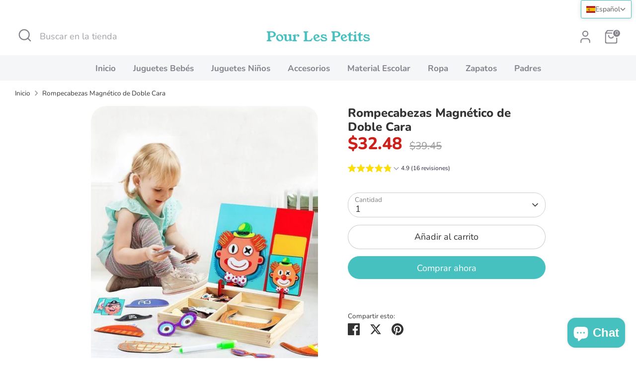

--- FILE ---
content_type: text/html; charset=utf-8
request_url: https://prlespetits.com/es/products/puzzle100pcs
body_size: 57870
content:
<!doctype html>
<html class="no-js supports-no-cookies" lang="es">
<head>

   <meta name="google-site-verification" content="bZ0Gt5JqlpyjGC0U2X-rZwMNo_0mqYig4tw8sXUmM4U" />

<!-- Google tag (gtag.js) -->
<script async src="https://www.googletagmanager.com/gtag/js?id=G-C137ZYBWWV"></script>
<script>
  window.dataLayer = window.dataLayer || [];
  function gtag(){dataLayer.push(arguments);}
  gtag('js', new Date());

  gtag('config', 'G-C137ZYBWWV');
</script>

  <!-- Boost 7.0.1 -->
  <meta charset="utf-8" />
<meta name="viewport" content="width=device-width,initial-scale=1.0" />
<meta http-equiv="X-UA-Compatible" content="IE=edge">

<link rel="preconnect" href="https://cdn.shopify.com" crossorigin>
<link rel="preconnect" href="https://fonts.shopify.com" crossorigin>
<link rel="preconnect" href="https://monorail-edge.shopifysvc.com"><link rel="preload" as="font" href="//prlespetits.com/cdn/fonts/nunito/nunito_n4.fc49103dc396b42cae9460289072d384b6c6eb63.woff2" type="font/woff2" crossorigin><link rel="preload" as="font" href="//prlespetits.com/cdn/fonts/nunito/nunito_n7.37cf9b8cf43b3322f7e6e13ad2aad62ab5dc9109.woff2" type="font/woff2" crossorigin><link rel="preload" as="font" href="//prlespetits.com/cdn/fonts/nunito/nunito_n8.a4faa34563722dcb4bd960ae538c49eb540a565f.woff2" type="font/woff2" crossorigin><link rel="preload" as="font" href="//prlespetits.com/cdn/fonts/young_serif/youngserif_n4.a042bb0202bdd4098a941bb9e72b8d5dc38d566f.woff2" type="font/woff2" crossorigin><link rel="preload" href="//prlespetits.com/cdn/shop/t/22/assets/vendor.min.js?v=67207134794593361361752685012" as="script">
<link rel="preload" href="//prlespetits.com/cdn/shop/t/22/assets/theme.js?v=127163021561253529881752685012" as="script"><link rel="canonical" href="https://prlespetits.com/es/products/puzzle100pcs" /><link rel="icon" href="//prlespetits.com/cdn/shop/files/favicon.png?crop=center&height=48&v=1634737664&width=48" type="image/png"><meta name="description" content="Ofrezca a su hijo un juego educativo y divertido con la Pizarra Rompecabezas Magnética de Doble Cara. Esta pizarra versátil tiene una cara blanca magnética para armar los rompecabezas, dibujar y escribir con rotuladores borrables, y una cara (pizarra) negra para practicar con la tiza. Acompañado de un conjunto de pieza">

  
  <title>
    Rompecabezas Magnético de Doble Cara
    
    
    
      &ndash; Pour Les Petits
    
  </title>

  <meta property="og:site_name" content="Pour Les Petits">
<meta property="og:url" content="https://prlespetits.com/es/products/puzzle100pcs">
<meta property="og:title" content="Rompecabezas Magnético de Doble Cara">
<meta property="og:type" content="product">
<meta property="og:description" content="Ofrezca a su hijo un juego educativo y divertido con la Pizarra Rompecabezas Magnética de Doble Cara. Esta pizarra versátil tiene una cara blanca magnética para armar los rompecabezas, dibujar y escribir con rotuladores borrables, y una cara (pizarra) negra para practicar con la tiza. Acompañado de un conjunto de pieza"><meta property="og:image" content="http://prlespetits.com/cdn/shop/products/H7c58c2a06cc1417eaf7ed6e07fa80737T_540x_1024x1024_2x_989f0e40-439f-4d1b-9f45-8b7c971a46a3_1200x1200.jpg?v=1710902698">
  <meta property="og:image:secure_url" content="https://prlespetits.com/cdn/shop/products/H7c58c2a06cc1417eaf7ed6e07fa80737T_540x_1024x1024_2x_989f0e40-439f-4d1b-9f45-8b7c971a46a3_1200x1200.jpg?v=1710902698">
  <meta property="og:image:width" content="540">
  <meta property="og:image:height" content="629"><meta property="og:price:amount" content="27,99">
  <meta property="og:price:currency" content="EUR"><meta name="twitter:card" content="summary_large_image">
<meta name="twitter:title" content="Rompecabezas Magnético de Doble Cara">
<meta name="twitter:description" content="Ofrezca a su hijo un juego educativo y divertido con la Pizarra Rompecabezas Magnética de Doble Cara. Esta pizarra versátil tiene una cara blanca magnética para armar los rompecabezas, dibujar y escribir con rotuladores borrables, y una cara (pizarra) negra para practicar con la tiza. Acompañado de un conjunto de pieza">

<style>
    @font-face {
  font-family: "Young Serif";
  font-weight: 400;
  font-style: normal;
  font-display: fallback;
  src: url("//prlespetits.com/cdn/fonts/young_serif/youngserif_n4.a042bb0202bdd4098a941bb9e72b8d5dc38d566f.woff2") format("woff2"),
       url("//prlespetits.com/cdn/fonts/young_serif/youngserif_n4.aff69b70429b0a7fc0d7ed0ce716259a155539fe.woff") format("woff");
}

    @font-face {
  font-family: Nunito;
  font-weight: 800;
  font-style: normal;
  font-display: fallback;
  src: url("//prlespetits.com/cdn/fonts/nunito/nunito_n8.a4faa34563722dcb4bd960ae538c49eb540a565f.woff2") format("woff2"),
       url("//prlespetits.com/cdn/fonts/nunito/nunito_n8.7b9b4d7a0ef879eb46735a0aecb391013c7f7aeb.woff") format("woff");
}

    @font-face {
  font-family: Nunito;
  font-weight: 400;
  font-style: normal;
  font-display: fallback;
  src: url("//prlespetits.com/cdn/fonts/nunito/nunito_n4.fc49103dc396b42cae9460289072d384b6c6eb63.woff2") format("woff2"),
       url("//prlespetits.com/cdn/fonts/nunito/nunito_n4.5d26d13beeac3116db2479e64986cdeea4c8fbdd.woff") format("woff");
}

    @font-face {
  font-family: Nunito;
  font-weight: 700;
  font-style: normal;
  font-display: fallback;
  src: url("//prlespetits.com/cdn/fonts/nunito/nunito_n7.37cf9b8cf43b3322f7e6e13ad2aad62ab5dc9109.woff2") format("woff2"),
       url("//prlespetits.com/cdn/fonts/nunito/nunito_n7.45cfcfadc6630011252d54d5f5a2c7c98f60d5de.woff") format("woff");
}

    @font-face {
  font-family: Nunito;
  font-weight: 400;
  font-style: italic;
  font-display: fallback;
  src: url("//prlespetits.com/cdn/fonts/nunito/nunito_i4.fd53bf99043ab6c570187ed42d1b49192135de96.woff2") format("woff2"),
       url("//prlespetits.com/cdn/fonts/nunito/nunito_i4.cb3876a003a73aaae5363bb3e3e99d45ec598cc6.woff") format("woff");
}

    @font-face {
  font-family: Nunito;
  font-weight: 700;
  font-style: italic;
  font-display: fallback;
  src: url("//prlespetits.com/cdn/fonts/nunito/nunito_i7.3f8ba2027bc9ceb1b1764ecab15bae73f86c4632.woff2") format("woff2"),
       url("//prlespetits.com/cdn/fonts/nunito/nunito_i7.82bfb5f86ec77ada3c9f660da22064c2e46e1469.woff") format("woff");
}

    @font-face {
  font-family: Nunito;
  font-weight: 700;
  font-style: normal;
  font-display: fallback;
  src: url("//prlespetits.com/cdn/fonts/nunito/nunito_n7.37cf9b8cf43b3322f7e6e13ad2aad62ab5dc9109.woff2") format("woff2"),
       url("//prlespetits.com/cdn/fonts/nunito/nunito_n7.45cfcfadc6630011252d54d5f5a2c7c98f60d5de.woff") format("woff");
}

  </style>

  <link href="//prlespetits.com/cdn/shop/t/22/assets/styles.css?v=115921272428901218661759247241" rel="stylesheet" type="text/css" media="all" />
<script>
    document.documentElement.className = document.documentElement.className.replace('no-js', 'js');
    window.theme = window.theme || {};
    window.slate = window.slate || {};
    theme.moneyFormatWithCodeForProductsPreference = "\u003cspan class=money\u003e\u003cspan class=\"tlab-currency-format\"\u003e€{{amount_with_comma_separator}} EUR\u003c\/span\u003e\u003c\/span\u003e";
    theme.moneyFormatWithCodeForCartPreference = "\u003cspan class=money\u003e\u003cspan class=\"tlab-currency-format\"\u003e€{{amount_with_comma_separator}} EUR\u003c\/span\u003e\u003c\/span\u003e";
    theme.moneyFormat = "\u003cspan class=money\u003e\u003cspan class=\"tlab-currency-format\"\u003e€{{amount_with_comma_separator}} EUR\u003c\/span\u003e\u003c\/span\u003e";
    theme.strings = {
      addToCart: "Añadir al carrito",
      unavailable: "No disponible",
      addressError: "No encuentra esta dirección",
      addressNoResults: "Ningún resultado para esta dirección",
      addressQueryLimit: "Ha superado el límite de uso de la API de Google. Considere actualizar a un \u003ca href=\"https:\/\/developers.google.com\/maps\/premium\/usage-limits\"\u003erégimen especial\u003c\/a\u003e.",
      authError: "Hubo un problema al autenticar su cuenta de Google Maps.",
      addingToCart: "Añadiendo en curso",
      addedToCart: "Agregado",
      productPreorder: "Preordenar",
      addedToCartPopupTitle: "Añadido:",
      addedToCartPopupItems: "Cantidad",
      addedToCartPopupSubtotal: "Subtotal",
      addedToCartPopupGoToCart: "Proceder al pago",
      cartTermsNotChecked: "Debe aceptar los términos y condiciones antes de continuar.",
      searchLoading: "el atasco",
      searchMoreResults: "Mostrar todos los resultados",
      searchNoResults: "Ningún resultado",
      priceFrom: "A partir de",
      quantityTooHigh: "Solo puede tener [[ quantity ]] en su carrito",
      onSale: "En oferta",
      soldOut: "Agotado",
      in_stock: "En stock",
      low_stock: "Stock limitado",
      only_x_left: "[[ quantity ]] en stock",
      single_unit_available: "1 ejemplar disponible",
      x_units_available: "[[ quantity ]] ejemplares disponibles",
      unitPriceSeparator: " \/ ",
      close: "Cerrar",
      cart_shipping_calculator_hide_calculator: "Ocultar el calculador de envío",
      cart_shipping_calculator_title: "Obtener estimaciones de envío",
      cart_general_hide_note: "Ocultar las instrucciones para el vendedor",
      cart_general_show_note: "Añadir instrucciones para el vendedor",
      previous: "Anterior",
      next: "Siguiente"
    };
    theme.routes = {
      account_login_url: '/es/account/login',
      account_register_url: '/es/account/register',
      account_addresses_url: '/es/account/addresses',
      search_url: '/es/search',
      cart_url: '/es/cart',
      cart_add_url: '/es/cart/add',
      cart_change_url: '/es/cart/change',
      product_recommendations_url: '/es/recommendations/products'
    };
    theme.settings = {
      dynamicQtyOpts: false,
      saleLabelEnabled: true,
      soldLabelEnabled: true,
      onAddToCart: "ajax"
    };
  </script><script>window.performance && window.performance.mark && window.performance.mark('shopify.content_for_header.start');</script><meta name="google-site-verification" content="bZ0Gt5JqlpyjGC0U2X-rZwMNo_0mqYig4tw8sXUmM4U">
<meta id="shopify-digital-wallet" name="shopify-digital-wallet" content="/34904080522/digital_wallets/dialog">
<meta name="shopify-checkout-api-token" content="d17933bb6b15dfe2b464b1b5dedd49e0">
<meta id="in-context-paypal-metadata" data-shop-id="34904080522" data-venmo-supported="false" data-environment="production" data-locale="es_ES" data-paypal-v4="true" data-currency="EUR">
<link rel="alternate" hreflang="x-default" href="https://prlespetits.com/products/puzzle100pcs">
<link rel="alternate" hreflang="fr" href="https://prlespetits.com/products/puzzle100pcs">
<link rel="alternate" hreflang="en" href="https://prlespetits.com/en/products/puzzle100pcs">
<link rel="alternate" hreflang="it" href="https://prlespetits.com/it/products/puzzle100pcs">
<link rel="alternate" hreflang="pt" href="https://prlespetits.com/pt/products/puzzle100pcs">
<link rel="alternate" hreflang="es" href="https://prlespetits.com/es/products/puzzle100pcs">
<link rel="alternate" hreflang="de" href="https://prlespetits.com/de/products/puzzle100pcs">
<link rel="alternate" type="application/json+oembed" href="https://prlespetits.com/es/products/puzzle100pcs.oembed">
<script async="async" src="/checkouts/internal/preloads.js?locale=es-FR"></script>
<script id="shopify-features" type="application/json">{"accessToken":"d17933bb6b15dfe2b464b1b5dedd49e0","betas":["rich-media-storefront-analytics"],"domain":"prlespetits.com","predictiveSearch":true,"shopId":34904080522,"locale":"es"}</script>
<script>var Shopify = Shopify || {};
Shopify.shop = "mapetitebijouterie.myshopify.com";
Shopify.locale = "es";
Shopify.currency = {"active":"EUR","rate":"1.0"};
Shopify.country = "FR";
Shopify.theme = {"name":"Boost 7.0.0","id":152699568353,"schema_name":"Boost","schema_version":"7.0.1","theme_store_id":863,"role":"main"};
Shopify.theme.handle = "null";
Shopify.theme.style = {"id":null,"handle":null};
Shopify.cdnHost = "prlespetits.com/cdn";
Shopify.routes = Shopify.routes || {};
Shopify.routes.root = "/es/";</script>
<script type="module">!function(o){(o.Shopify=o.Shopify||{}).modules=!0}(window);</script>
<script>!function(o){function n(){var o=[];function n(){o.push(Array.prototype.slice.apply(arguments))}return n.q=o,n}var t=o.Shopify=o.Shopify||{};t.loadFeatures=n(),t.autoloadFeatures=n()}(window);</script>
<script id="shop-js-analytics" type="application/json">{"pageType":"product"}</script>
<script defer="defer" async type="module" src="//prlespetits.com/cdn/shopifycloud/shop-js/modules/v2/client.init-shop-cart-sync_CvZOh8Af.es.esm.js"></script>
<script defer="defer" async type="module" src="//prlespetits.com/cdn/shopifycloud/shop-js/modules/v2/chunk.common_3Rxs6Qxh.esm.js"></script>
<script type="module">
  await import("//prlespetits.com/cdn/shopifycloud/shop-js/modules/v2/client.init-shop-cart-sync_CvZOh8Af.es.esm.js");
await import("//prlespetits.com/cdn/shopifycloud/shop-js/modules/v2/chunk.common_3Rxs6Qxh.esm.js");

  window.Shopify.SignInWithShop?.initShopCartSync?.({"fedCMEnabled":true,"windoidEnabled":true});

</script>
<script>(function() {
  var isLoaded = false;
  function asyncLoad() {
    if (isLoaded) return;
    isLoaded = true;
    var urls = ["https:\/\/ads.bestads.com\/common\/ba-attribution-cart-sync.js?shop=mapetitebijouterie.myshopify.com"];
    for (var i = 0; i < urls.length; i++) {
      var s = document.createElement('script');
      s.type = 'text/javascript';
      s.async = true;
      s.src = urls[i];
      var x = document.getElementsByTagName('script')[0];
      x.parentNode.insertBefore(s, x);
    }
  };
  if(window.attachEvent) {
    window.attachEvent('onload', asyncLoad);
  } else {
    window.addEventListener('load', asyncLoad, false);
  }
})();</script>
<script id="__st">var __st={"a":34904080522,"offset":3600,"reqid":"6cf175cf-1ff0-4c57-aa0e-fc4bb935ed7e-1768822537","pageurl":"prlespetits.com\/es\/products\/puzzle100pcs","u":"c8ced873e716","p":"product","rtyp":"product","rid":4753238425738};</script>
<script>window.ShopifyPaypalV4VisibilityTracking = true;</script>
<script id="captcha-bootstrap">!function(){'use strict';const t='contact',e='account',n='new_comment',o=[[t,t],['blogs',n],['comments',n],[t,'customer']],c=[[e,'customer_login'],[e,'guest_login'],[e,'recover_customer_password'],[e,'create_customer']],r=t=>t.map((([t,e])=>`form[action*='/${t}']:not([data-nocaptcha='true']) input[name='form_type'][value='${e}']`)).join(','),a=t=>()=>t?[...document.querySelectorAll(t)].map((t=>t.form)):[];function s(){const t=[...o],e=r(t);return a(e)}const i='password',u='form_key',d=['recaptcha-v3-token','g-recaptcha-response','h-captcha-response',i],f=()=>{try{return window.sessionStorage}catch{return}},m='__shopify_v',_=t=>t.elements[u];function p(t,e,n=!1){try{const o=window.sessionStorage,c=JSON.parse(o.getItem(e)),{data:r}=function(t){const{data:e,action:n}=t;return t[m]||n?{data:e,action:n}:{data:t,action:n}}(c);for(const[e,n]of Object.entries(r))t.elements[e]&&(t.elements[e].value=n);n&&o.removeItem(e)}catch(o){console.error('form repopulation failed',{error:o})}}const l='form_type',E='cptcha';function T(t){t.dataset[E]=!0}const w=window,h=w.document,L='Shopify',v='ce_forms',y='captcha';let A=!1;((t,e)=>{const n=(g='f06e6c50-85a8-45c8-87d0-21a2b65856fe',I='https://cdn.shopify.com/shopifycloud/storefront-forms-hcaptcha/ce_storefront_forms_captcha_hcaptcha.v1.5.2.iife.js',D={infoText:'Protegido por hCaptcha',privacyText:'Privacidad',termsText:'Términos'},(t,e,n)=>{const o=w[L][v],c=o.bindForm;if(c)return c(t,g,e,D).then(n);var r;o.q.push([[t,g,e,D],n]),r=I,A||(h.body.append(Object.assign(h.createElement('script'),{id:'captcha-provider',async:!0,src:r})),A=!0)});var g,I,D;w[L]=w[L]||{},w[L][v]=w[L][v]||{},w[L][v].q=[],w[L][y]=w[L][y]||{},w[L][y].protect=function(t,e){n(t,void 0,e),T(t)},Object.freeze(w[L][y]),function(t,e,n,w,h,L){const[v,y,A,g]=function(t,e,n){const i=e?o:[],u=t?c:[],d=[...i,...u],f=r(d),m=r(i),_=r(d.filter((([t,e])=>n.includes(e))));return[a(f),a(m),a(_),s()]}(w,h,L),I=t=>{const e=t.target;return e instanceof HTMLFormElement?e:e&&e.form},D=t=>v().includes(t);t.addEventListener('submit',(t=>{const e=I(t);if(!e)return;const n=D(e)&&!e.dataset.hcaptchaBound&&!e.dataset.recaptchaBound,o=_(e),c=g().includes(e)&&(!o||!o.value);(n||c)&&t.preventDefault(),c&&!n&&(function(t){try{if(!f())return;!function(t){const e=f();if(!e)return;const n=_(t);if(!n)return;const o=n.value;o&&e.removeItem(o)}(t);const e=Array.from(Array(32),(()=>Math.random().toString(36)[2])).join('');!function(t,e){_(t)||t.append(Object.assign(document.createElement('input'),{type:'hidden',name:u})),t.elements[u].value=e}(t,e),function(t,e){const n=f();if(!n)return;const o=[...t.querySelectorAll(`input[type='${i}']`)].map((({name:t})=>t)),c=[...d,...o],r={};for(const[a,s]of new FormData(t).entries())c.includes(a)||(r[a]=s);n.setItem(e,JSON.stringify({[m]:1,action:t.action,data:r}))}(t,e)}catch(e){console.error('failed to persist form',e)}}(e),e.submit())}));const S=(t,e)=>{t&&!t.dataset[E]&&(n(t,e.some((e=>e===t))),T(t))};for(const o of['focusin','change'])t.addEventListener(o,(t=>{const e=I(t);D(e)&&S(e,y())}));const B=e.get('form_key'),M=e.get(l),P=B&&M;t.addEventListener('DOMContentLoaded',(()=>{const t=y();if(P)for(const e of t)e.elements[l].value===M&&p(e,B);[...new Set([...A(),...v().filter((t=>'true'===t.dataset.shopifyCaptcha))])].forEach((e=>S(e,t)))}))}(h,new URLSearchParams(w.location.search),n,t,e,['guest_login'])})(!0,!0)}();</script>
<script integrity="sha256-4kQ18oKyAcykRKYeNunJcIwy7WH5gtpwJnB7kiuLZ1E=" data-source-attribution="shopify.loadfeatures" defer="defer" src="//prlespetits.com/cdn/shopifycloud/storefront/assets/storefront/load_feature-a0a9edcb.js" crossorigin="anonymous"></script>
<script data-source-attribution="shopify.dynamic_checkout.dynamic.init">var Shopify=Shopify||{};Shopify.PaymentButton=Shopify.PaymentButton||{isStorefrontPortableWallets:!0,init:function(){window.Shopify.PaymentButton.init=function(){};var t=document.createElement("script");t.src="https://prlespetits.com/cdn/shopifycloud/portable-wallets/latest/portable-wallets.es.js",t.type="module",document.head.appendChild(t)}};
</script>
<script data-source-attribution="shopify.dynamic_checkout.buyer_consent">
  function portableWalletsHideBuyerConsent(e){var t=document.getElementById("shopify-buyer-consent"),n=document.getElementById("shopify-subscription-policy-button");t&&n&&(t.classList.add("hidden"),t.setAttribute("aria-hidden","true"),n.removeEventListener("click",e))}function portableWalletsShowBuyerConsent(e){var t=document.getElementById("shopify-buyer-consent"),n=document.getElementById("shopify-subscription-policy-button");t&&n&&(t.classList.remove("hidden"),t.removeAttribute("aria-hidden"),n.addEventListener("click",e))}window.Shopify?.PaymentButton&&(window.Shopify.PaymentButton.hideBuyerConsent=portableWalletsHideBuyerConsent,window.Shopify.PaymentButton.showBuyerConsent=portableWalletsShowBuyerConsent);
</script>
<script>
  function portableWalletsCleanup(e){e&&e.src&&console.error("Failed to load portable wallets script "+e.src);var t=document.querySelectorAll("shopify-accelerated-checkout .shopify-payment-button__skeleton, shopify-accelerated-checkout-cart .wallet-cart-button__skeleton"),e=document.getElementById("shopify-buyer-consent");for(let e=0;e<t.length;e++)t[e].remove();e&&e.remove()}function portableWalletsNotLoadedAsModule(e){e instanceof ErrorEvent&&"string"==typeof e.message&&e.message.includes("import.meta")&&"string"==typeof e.filename&&e.filename.includes("portable-wallets")&&(window.removeEventListener("error",portableWalletsNotLoadedAsModule),window.Shopify.PaymentButton.failedToLoad=e,"loading"===document.readyState?document.addEventListener("DOMContentLoaded",window.Shopify.PaymentButton.init):window.Shopify.PaymentButton.init())}window.addEventListener("error",portableWalletsNotLoadedAsModule);
</script>

<script type="module" src="https://prlespetits.com/cdn/shopifycloud/portable-wallets/latest/portable-wallets.es.js" onError="portableWalletsCleanup(this)" crossorigin="anonymous"></script>
<script nomodule>
  document.addEventListener("DOMContentLoaded", portableWalletsCleanup);
</script>

<link id="shopify-accelerated-checkout-styles" rel="stylesheet" media="screen" href="https://prlespetits.com/cdn/shopifycloud/portable-wallets/latest/accelerated-checkout-backwards-compat.css" crossorigin="anonymous">
<style id="shopify-accelerated-checkout-cart">
        #shopify-buyer-consent {
  margin-top: 1em;
  display: inline-block;
  width: 100%;
}

#shopify-buyer-consent.hidden {
  display: none;
}

#shopify-subscription-policy-button {
  background: none;
  border: none;
  padding: 0;
  text-decoration: underline;
  font-size: inherit;
  cursor: pointer;
}

#shopify-subscription-policy-button::before {
  box-shadow: none;
}

      </style>
<script id="sections-script" data-sections="product-recommendations" defer="defer" src="//prlespetits.com/cdn/shop/t/22/compiled_assets/scripts.js?v=14766"></script>
<script>window.performance && window.performance.mark && window.performance.mark('shopify.content_for_header.end');</script>
<!-- BEGIN app block: shopify://apps/t-lab-ai-language-translate/blocks/custom_translations/b5b83690-efd4-434d-8c6a-a5cef4019faf --><!-- BEGIN app snippet: custom_translation_scripts --><script>
(()=>{var o=/\([0-9]+?\)$/,M=/\r?\n|\r|\t|\xa0|\u200B|\u200E|&nbsp;| /g,v=/<\/?[a-z][\s\S]*>/i,t=/^(https?:\/\/|\/\/)[^\s/$.?#].[^\s]*$/i,k=/\{\{\s*([a-zA-Z_]\w*)\s*\}\}/g,p=/\{\{\s*([a-zA-Z_]\w*)\s*\}\}/,r=/^(https:)?\/\/cdn\.shopify\.com\/(.+)\.(png|jpe?g|gif|webp|svgz?|bmp|tiff?|ico|avif)/i,e=/^(https:)?\/\/cdn\.shopify\.com/i,a=/\b(?:https?|ftp)?:?\/\/?[^\s\/]+\/[^\s]+\.(?:png|jpe?g|gif|webp|svgz?|bmp|tiff?|ico|avif)\b/i,I=/url\(['"]?(.*?)['"]?\)/,m="__label:",i=document.createElement("textarea"),u={t:["src","data-src","data-source","data-href","data-zoom","data-master","data-bg","base-src"],i:["srcset","data-srcset"],o:["href","data-href"],u:["href","data-href","data-src","data-zoom"]},g=new Set(["img","picture","button","p","a","input"]),h=16.67,s=function(n){return n.nodeType===Node.ELEMENT_NODE},c=function(n){return n.nodeType===Node.TEXT_NODE};function w(n){return r.test(n.trim())||a.test(n.trim())}function b(n){return(n=>(n=n.trim(),t.test(n)))(n)||e.test(n.trim())}var l=function(n){return!n||0===n.trim().length};function j(n){return i.innerHTML=n,i.value}function T(n){return A(j(n))}function A(n){return n.trim().replace(o,"").replace(M,"").trim()}var _=1e3;function D(n){n=n.trim().replace(M,"").replace(/&amp;/g,"&").replace(/&gt;/g,">").replace(/&lt;/g,"<").trim();return n.length>_?N(n):n}function E(n){return n.trim().toLowerCase().replace(/^https:/i,"")}function N(n){for(var t=5381,r=0;r<n.length;r++)t=(t<<5)+t^n.charCodeAt(r);return(t>>>0).toString(36)}function f(n){for(var t=document.createElement("template"),r=(t.innerHTML=n,["SCRIPT","IFRAME","OBJECT","EMBED","LINK","META"]),e=/^(on\w+|srcdoc|style)$/i,a=document.createTreeWalker(t.content,NodeFilter.SHOW_ELEMENT),i=a.nextNode();i;i=a.nextNode()){var o=i;if(r.includes(o.nodeName))o.remove();else for(var u=o.attributes.length-1;0<=u;--u)e.test(o.attributes[u].name)&&o.removeAttribute(o.attributes[u].name)}return t.innerHTML}function d(n,t,r){void 0===r&&(r=20);for(var e=n,a=0;e&&e.parentElement&&a<r;){for(var i=e.parentElement,o=0,u=t;o<u.length;o++)for(var s=u[o],c=0,l=s.l;c<l.length;c++){var f=l[c];switch(f.type){case"class":for(var d=0,v=i.classList;d<v.length;d++){var p=v[d];if(f.value.test(p))return s.label}break;case"id":if(i.id&&f.value.test(i.id))return s.label;break;case"attribute":if(i.hasAttribute(f.name)){if(!f.value)return s.label;var m=i.getAttribute(f.name);if(m&&f.value.test(m))return s.label}}}e=i,a++}return"unknown"}function y(n,t){var r,e,a;"function"==typeof window.fetch&&"AbortController"in window?(r=new AbortController,e=setTimeout(function(){return r.abort()},3e3),fetch(n,{credentials:"same-origin",signal:r.signal}).then(function(n){return clearTimeout(e),n.ok?n.json():Promise.reject(n)}).then(t).catch(console.error)):((a=new XMLHttpRequest).onreadystatechange=function(){4===a.readyState&&200===a.status&&t(JSON.parse(a.responseText))},a.open("GET",n,!0),a.timeout=3e3,a.send())}function O(){var l=/([^\s]+)\.(png|jpe?g|gif|webp|svgz?|bmp|tiff?|ico|avif)$/i,f=/_(\{width\}x*|\{width\}x\{height\}|\d{3,4}x\d{3,4}|\d{3,4}x|x\d{3,4}|pinco|icon|thumb|small|compact|medium|large|grande|original|master)(_crop_\w+)*(@[2-3]x)*(.progressive)*$/i,d=/^(https?|ftp|file):\/\//i;function r(n){var t,r="".concat(n.path).concat(n.v).concat(null!=(r=n.size)?r:"",".").concat(n.p);return n.m&&(r="".concat(n.path).concat(n.m,"/").concat(n.v).concat(null!=(t=n.size)?t:"",".").concat(n.p)),n.host&&(r="".concat(null!=(t=n.protocol)?t:"","//").concat(n.host).concat(r)),n.g&&(r+=n.g),r}return{h:function(n){var t=!0,r=(d.test(n)||n.startsWith("//")||(t=!1,n="https://example.com"+n),t);n.startsWith("//")&&(r=!1,n="https:"+n);try{new URL(n)}catch(n){return null}var e,a,i,o,u,s,n=new URL(n),c=n.pathname.split("/").filter(function(n){return n});return c.length<1||(a=c.pop(),e=null!=(e=c.pop())?e:null,null===(a=a.match(l)))?null:(s=a[1],a=a[2],i=s.match(f),o=s,(u=null)!==i&&(o=s.substring(0,i.index),u=i[0]),s=0<c.length?"/"+c.join("/")+"/":"/",{protocol:r?n.protocol:null,host:t?n.host:null,path:s,g:n.search,m:e,v:o,size:u,p:a,version:n.searchParams.get("v"),width:n.searchParams.get("width")})},T:r,S:function(n){return(n.m?"/".concat(n.m,"/"):"/").concat(n.v,".").concat(n.p)},M:function(n){return(n.m?"/".concat(n.m,"/"):"/").concat(n.v,".").concat(n.p,"?v=").concat(n.version||"0")},k:function(n,t){return r({protocol:t.protocol,host:t.host,path:t.path,g:t.g,m:t.m,v:t.v,size:n.size,p:t.p,version:t.version,width:t.width})}}}var x,S,C={},H={};function q(p,n){var m=new Map,g=new Map,i=new Map,r=new Map,e=new Map,a=new Map,o=new Map,u=function(n){return n.toLowerCase().replace(/[\s\W_]+/g,"")},s=new Set(n.A.map(u)),c=0,l=!1,f=!1,d=O();function v(n,t,r){s.has(u(n))||n&&t&&(r.set(n,t),l=!0)}function t(n,t){if(n&&n.trim()&&0!==m.size){var r=A(n),e=H[r];if(e&&(p.log("dictionary",'Overlapping text: "'.concat(n,'" related to html: "').concat(e,'"')),t)&&(n=>{if(n)for(var t=h(n.outerHTML),r=t._,e=(t.I||(r=0),n.parentElement),a=0;e&&a<5;){var i=h(e.outerHTML),o=i.I,i=i._;if(o){if(p.log("dictionary","Ancestor depth ".concat(a,": overlap score=").concat(i.toFixed(3),", base=").concat(r.toFixed(3))),r<i)return 1;if(i<r&&0<r)return}e=e.parentElement,a++}})(t))p.log("dictionary",'Skipping text translation for "'.concat(n,'" because an ancestor HTML translation exists'));else{e=m.get(r);if(e)return e;var a=n;if(a&&a.trim()&&0!==g.size){for(var i,o,u,s=g.entries(),c=s.next();!c.done;){var l=c.value[0],f=c.value[1],d=a.trim().match(l);if(d&&1<d.length){i=l,o=f,u=d;break}c=s.next()}if(i&&o&&u){var v=u.slice(1),t=o.match(k);if(t&&t.length===v.length)return t.reduce(function(n,t,r){return n.replace(t,v[r])},o)}}}}return null}function h(n){var r,e,a;return!n||!n.trim()||0===i.size?{I:null,_:0}:(r=D(n),a=0,(e=null)!=(n=i.get(r))?{I:n,_:1}:(i.forEach(function(n,t){-1!==t.indexOf(r)&&(t=r.length/t.length,a<t)&&(a=t,e=n)}),{I:e,_:a}))}function w(n){return n&&n.trim()&&0!==i.size&&(n=D(n),null!=(n=i.get(n)))?n:null}function b(n){if(n&&n.trim()&&0!==r.size){var t=E(n),t=r.get(t);if(t)return t;t=d.h(n);if(t){n=d.M(t).toLowerCase(),n=r.get(n);if(n)return n;n=d.S(t).toLowerCase(),t=r.get(n);if(t)return t}}return null}function T(n){return!n||!n.trim()||0===e.size||void 0===(n=e.get(A(n)))?null:n}function y(n){return!n||!n.trim()||0===a.size||void 0===(n=a.get(E(n)))?null:n}function x(n){var t;return!n||!n.trim()||0===o.size?null:null!=(t=o.get(A(n)))?t:(t=D(n),void 0!==(n=o.get(t))?n:null)}function S(){var n={j:m,D:g,N:i,O:r,C:e,H:a,q:o,L:l,R:c,F:C};return JSON.stringify(n,function(n,t){return t instanceof Map?Object.fromEntries(t.entries()):t})}return{J:function(n,t){v(n,t,m)},U:function(n,t){n&&t&&(n=new RegExp("^".concat(n,"$"),"s"),g.set(n,t),l=!0)},$:function(n,t){var r;n!==t&&(v((r=j(r=n).trim().replace(M,"").trim()).length>_?N(r):r,t,i),c=Math.max(c,n.length))},P:function(n,t){v(n,t,r),(n=d.h(n))&&(v(d.M(n).toLowerCase(),t,r),v(d.S(n).toLowerCase(),t,r))},G:function(n,t){v(n.replace("[img-alt]","").replace(M,"").trim(),t,e)},B:function(n,t){v(n,t,a)},W:function(n,t){f=!0,v(n,t,o)},V:function(){return p.log("dictionary","Translation dictionaries: ",S),i.forEach(function(n,r){m.forEach(function(n,t){r!==t&&-1!==r.indexOf(t)&&(C[t]=A(n),H[t]=r)})}),p.log("dictionary","appliedTextTranslations: ",JSON.stringify(C)),p.log("dictionary","overlappingTexts: ",JSON.stringify(H)),{L:l,Z:f,K:t,X:w,Y:b,nn:T,tn:y,rn:x}}}}function z(n,t,r){function f(n,t){t=n.split(t);return 2===t.length?t[1].trim()?t:[t[0]]:[n]}var d=q(r,t);return n.forEach(function(n){if(n){var c,l=n.name,n=n.value;if(l&&n){if("string"==typeof n)try{c=JSON.parse(n)}catch(n){return void r.log("dictionary","Invalid metafield JSON for "+l,function(){return String(n)})}else c=n;c&&Object.keys(c).forEach(function(e){if(e){var n,t,r,a=c[e];if(a)if(e!==a)if(l.includes("judge"))r=T(e),d.W(r,a);else if(e.startsWith("[img-alt]"))d.G(e,a);else if(e.startsWith("[img-src]"))n=E(e.replace("[img-src]","")),d.P(n,a);else if(v.test(e))d.$(e,a);else if(w(e))n=E(e),d.P(n,a);else if(b(e))r=E(e),d.B(r,a);else if("/"===(n=(n=e).trim())[0]&&"/"!==n[1]&&(r=E(e),d.B(r,a),r=T(e),d.J(r,a)),p.test(e))(s=(r=e).match(k))&&0<s.length&&(t=r.replace(/[-\/\\^$*+?.()|[\]]/g,"\\$&"),s.forEach(function(n){t=t.replace(n,"(.*)")}),d.U(t,a));else if(e.startsWith(m))r=a.replace(m,""),s=e.replace(m,""),d.J(T(s),r);else{if("product_tags"===l)for(var i=0,o=["_",":"];i<o.length;i++){var u=(n=>{if(e.includes(n)){var t=f(e,n),r=f(a,n);if(t.length===r.length)return t.forEach(function(n,t){n!==r[t]&&(d.J(T(n),r[t]),d.J(T("".concat(n,":")),"".concat(r[t],":")))}),{value:void 0}}})(o[i]);if("object"==typeof u)return u.value}var s=T(e);s!==a&&d.J(s,a)}}})}}}),d.V()}function L(y,x){var e=[{label:"judge-me",l:[{type:"class",value:/jdgm/i},{type:"id",value:/judge-me/i},{type:"attribute",name:"data-widget-name",value:/review_widget/i}]}],a=O();function S(r,n,e){n.forEach(function(n){var t=r.getAttribute(n);t&&(t=n.includes("href")?e.tn(t):e.K(t))&&r.setAttribute(n,t)})}function M(n,t,r){var e,a=n.getAttribute(t);a&&((e=i(a=E(a.split("&")[0]),r))?n.setAttribute(t,e):(e=r.tn(a))&&n.setAttribute(t,e))}function k(n,t,r){var e=n.getAttribute(t);e&&(e=((n,t)=>{var r=(n=n.split(",").filter(function(n){return null!=n&&""!==n.trim()}).map(function(n){var n=n.trim().split(/\s+/),t=n[0].split("?"),r=t[0],t=t[1],t=t?t.split("&"):[],e=((n,t)=>{for(var r=0;r<n.length;r++)if(t(n[r]))return n[r];return null})(t,function(n){return n.startsWith("v=")}),t=t.filter(function(n){return!n.startsWith("v=")}),n=n[1];return{url:r,version:e,en:t.join("&"),size:n}}))[0].url;if(r=i(r=n[0].version?"".concat(r,"?").concat(n[0].version):r,t)){var e=a.h(r);if(e)return n.map(function(n){var t=n.url,r=a.h(t);return r&&(t=a.k(r,e)),n.en&&(r=t.includes("?")?"&":"?",t="".concat(t).concat(r).concat(n.en)),t=n.size?"".concat(t," ").concat(n.size):t}).join(",")}})(e,r))&&n.setAttribute(t,e)}function i(n,t){var r=a.h(n);return null===r?null:(n=t.Y(n))?null===(n=a.h(n))?null:a.k(r,n):(n=a.S(r),null===(t=t.Y(n))||null===(n=a.h(t))?null:a.k(r,n))}function A(n,t,r){var e,a,i,o;r.an&&(e=n,a=r.on,u.o.forEach(function(n){var t=e.getAttribute(n);if(!t)return!1;!t.startsWith("/")||t.startsWith("//")||t.startsWith(a)||(t="".concat(a).concat(t),e.setAttribute(n,t))})),i=n,r=u.u.slice(),o=t,r.forEach(function(n){var t,r=i.getAttribute(n);r&&(w(r)?(t=o.Y(r))&&i.setAttribute(n,t):(t=o.tn(r))&&i.setAttribute(n,t))})}function _(t,r){var n,e,a,i,o;u.t.forEach(function(n){return M(t,n,r)}),u.i.forEach(function(n){return k(t,n,r)}),e="alt",a=r,(o=(n=t).getAttribute(e))&&((i=a.nn(o))?n.setAttribute(e,i):(i=a.K(o))&&n.setAttribute(e,i))}return{un:function(n){return!(!n||!s(n)||x.sn.includes((n=n).tagName.toLowerCase())||n.classList.contains("tl-switcher-container")||(n=n.parentNode)&&["SCRIPT","STYLE"].includes(n.nodeName.toUpperCase()))},cn:function(n){if(c(n)&&null!=(t=n.textContent)&&t.trim()){if(y.Z)if("judge-me"===d(n,e,5)){var t=y.rn(n.textContent);if(t)return void(n.textContent=j(t))}var r,t=y.K(n.textContent,n.parentElement||void 0);t&&(r=n.textContent.trim().replace(o,"").trim(),n.textContent=j(n.textContent.replace(r,t)))}},ln:function(n){if(!!l(n.textContent)||!n.innerHTML)return!1;if(y.Z&&"judge-me"===d(n,e,5)){var t=y.rn(n.innerHTML);if(t)return n.innerHTML=f(t),!0}t=y.X(n.innerHTML);return!!t&&(n.innerHTML=f(t),!0)},fn:function(n){var t,r,e,a,i,o,u,s,c,l;switch(S(n,["data-label","title"],y),n.tagName.toLowerCase()){case"span":S(n,["data-tooltip"],y);break;case"a":A(n,y,x);break;case"input":c=u=y,(l=(s=o=n).getAttribute("type"))&&("submit"===l||"button"===l)&&(l=s.getAttribute("value"),c=c.K(l))&&s.setAttribute("value",c),S(o,["placeholder"],u);break;case"textarea":S(n,["placeholder"],y);break;case"img":_(n,y);break;case"picture":for(var f=y,d=n.childNodes,v=0;v<d.length;v++){var p=d[v];if(p.tagName)switch(p.tagName.toLowerCase()){case"source":k(p,"data-srcset",f),k(p,"srcset",f);break;case"img":_(p,f)}}break;case"div":s=l=y,(u=o=c=n)&&(o=o.style.backgroundImage||o.getAttribute("data-bg")||"")&&"none"!==o&&(o=o.match(I))&&o[1]&&(o=o[1],s=s.Y(o))&&(u.style.backgroundImage='url("'.concat(s,'")')),a=c,i=l,["src","data-src","data-bg"].forEach(function(n){return M(a,n,i)}),["data-bgset"].forEach(function(n){return k(a,n,i)}),["data-href"].forEach(function(n){return S(a,[n],i)});break;case"button":r=y,(e=(t=n).getAttribute("value"))&&(r=r.K(e))&&t.setAttribute("value",r);break;case"iframe":e=y,(r=(t=n).getAttribute("src"))&&(e=e.tn(r))&&t.setAttribute("src",e);break;case"video":for(var m=n,g=y,h=["src"],w=0;w<h.length;w++){var b=h[w],T=m.getAttribute(b);T&&(T=g.tn(T))&&m.setAttribute(b,T)}}},getImageTranslation:function(n){return i(n,y)}}}function R(s,c,l){r=c.dn,e=new WeakMap;var r,e,a={add:function(n){var t=Date.now()+r;e.set(n,t)},has:function(n){var t=null!=(t=e.get(n))?t:0;return!(Date.now()>=t&&(e.delete(n),1))}},i=[],o=[],f=[],d=[],u=2*h,v=3*h;function p(n){var t,r,e;n&&(n.nodeType===Node.TEXT_NODE&&s.un(n.parentElement)?s.cn(n):s.un(n)&&(n=n,s.fn(n),t=g.has(n.tagName.toLowerCase())||(t=(t=n).getBoundingClientRect(),r=window.innerHeight||document.documentElement.clientHeight,e=window.innerWidth||document.documentElement.clientWidth,r=t.top<=r&&0<=t.top+t.height,e=t.left<=e&&0<=t.left+t.width,r&&e),a.has(n)||(t?i:o).push(n)))}function m(n){if(l.log("messageHandler","Processing element:",n),s.un(n)){var t=s.ln(n);if(a.add(n),!t){var r=n.childNodes;l.log("messageHandler","Child nodes:",r);for(var e=0;e<r.length;e++)p(r[e])}}}requestAnimationFrame(function n(){for(var t=performance.now();0<i.length;){var r=i.shift();if(r&&!a.has(r)&&m(r),performance.now()-t>=v)break}requestAnimationFrame(n)}),requestAnimationFrame(function n(){for(var t=performance.now();0<o.length;){var r=o.shift();if(r&&!a.has(r)&&m(r),performance.now()-t>=u)break}requestAnimationFrame(n)}),c.vn&&requestAnimationFrame(function n(){for(var t=performance.now();0<f.length;){var r=f.shift();if(r&&s.fn(r),performance.now()-t>=u)break}requestAnimationFrame(n)}),c.pn&&requestAnimationFrame(function n(){for(var t=performance.now();0<d.length;){var r=d.shift();if(r&&s.cn(r),performance.now()-t>=u)break}requestAnimationFrame(n)});var n={subtree:!0,childList:!0,attributes:c.vn,characterData:c.pn};new MutationObserver(function(n){l.log("observer","Observer:",n);for(var t=0;t<n.length;t++){var r=n[t];switch(r.type){case"childList":for(var e=r.addedNodes,a=0;a<e.length;a++)p(e[a]);var i=r.target.childNodes;if(i.length<=10)for(var o=0;o<i.length;o++)p(i[o]);break;case"attributes":var u=r.target;s.un(u)&&u&&f.push(u);break;case"characterData":c.pn&&(u=r.target)&&u.nodeType===Node.TEXT_NODE&&d.push(u)}}}).observe(document.documentElement,n)}void 0===window.TranslationLab&&(window.TranslationLab={}),window.TranslationLab.CustomTranslations=(x=(()=>{var a;try{a=window.localStorage.getItem("tlab_debug_mode")||null}catch(n){a=null}return{log:function(n,t){for(var r=[],e=2;e<arguments.length;e++)r[e-2]=arguments[e];!a||"observer"===n&&"all"===a||("all"===a||a===n||"custom"===n&&"custom"===a)&&(n=r.map(function(n){if("function"==typeof n)try{return n()}catch(n){return"Error generating parameter: ".concat(n.message)}return n}),console.log.apply(console,[t].concat(n)))}}})(),S=null,{init:function(n,t){n&&!n.isPrimaryLocale&&n.translationsMetadata&&n.translationsMetadata.length&&(0<(t=((n,t,r,e)=>{function a(n,t){for(var r=[],e=2;e<arguments.length;e++)r[e-2]=arguments[e];for(var a=0,i=r;a<i.length;a++){var o=i[a];if(o&&void 0!==o[n])return o[n]}return t}var i=window.localStorage.getItem("tlab_feature_options"),o=null;if(i)try{o=JSON.parse(i)}catch(n){e.log("dictionary","Invalid tlab_feature_options JSON",String(n))}var r=a("useMessageHandler",!0,o,i=r),u=a("messageHandlerCooldown",2e3,o,i),s=a("localizeUrls",!1,o,i),c=a("processShadowRoot",!1,o,i),l=a("attributesMutations",!1,o,i),f=a("processCharacterData",!1,o,i),d=a("excludedTemplates",[],o,i),o=a("phraseIgnoreList",[],o,i);return e.log("dictionary","useMessageHandler:",r),e.log("dictionary","messageHandlerCooldown:",u),e.log("dictionary","localizeUrls:",s),e.log("dictionary","processShadowRoot:",c),e.log("dictionary","attributesMutations:",l),e.log("dictionary","processCharacterData:",f),e.log("dictionary","excludedTemplates:",d),e.log("dictionary","phraseIgnoreList:",o),{sn:["html","head","meta","script","noscript","style","link","canvas","svg","g","path","ellipse","br","hr"],locale:n,on:t,gn:r,dn:u,an:s,hn:c,vn:l,pn:f,mn:d,A:o}})(n.locale,n.on,t,x)).mn.length&&t.mn.includes(n.template)||(n=z(n.translationsMetadata,t,x),S=L(n,t),n.L&&(t.gn&&R(S,t,x),window.addEventListener("DOMContentLoaded",function(){function e(n){n=/\/products\/(.+?)(\?.+)?$/.exec(n);return n?n[1]:null}var n,t,r,a;(a=document.querySelector(".cbb-frequently-bought-selector-label-name"))&&"true"!==a.getAttribute("translated")&&(n=e(window.location.pathname))&&(t="https://".concat(window.location.host,"/products/").concat(n,".json"),r="https://".concat(window.location.host).concat(window.Shopify.routes.root,"products/").concat(n,".json"),y(t,function(n){a.childNodes.forEach(function(t){t.textContent===n.product.title&&y(r,function(n){t.textContent!==n.product.title&&(t.textContent=n.product.title,a.setAttribute("translated","true"))})})}),document.querySelectorAll('[class*="cbb-frequently-bought-selector-link"]').forEach(function(t){var n,r;"true"!==t.getAttribute("translated")&&(n=t.getAttribute("href"))&&(r=e(n))&&y("https://".concat(window.location.host).concat(window.Shopify.routes.root,"products/").concat(r,".json"),function(n){t.textContent!==n.product.title&&(t.textContent=n.product.title,t.setAttribute("translated","true"))})}))}))))},getImageTranslation:function(n){return x.log("dictionary","translationManager: ",S),S?S.getImageTranslation(n):null}})})();
</script><!-- END app snippet -->

<script>
  (function() {
    var ctx = {
      locale: 'es',
      isPrimaryLocale: false,
      rootUrl: '/es',
      translationsMetadata: [{},{"name":"product_tags","value":{"voiture enfant":"coche para niños","barboteuse tricot":"pelele de punto","montre garçon":"reloj para niño","sapin de noel pour enfant":"árbol de navidad para niños","accessoires":"accesorios","Reducteur de lit bebe Cocon":"Reductor de cuna para bebé Cocon","new":"nuevo","enfant":"niño","jeu de construction":"juego de construcción","puzzle":"rompecabezas","accessoire":"accesorio","bébé":"bebé","puzzle bébé":"rompecabezas para bebé","Oeufs de Pâques enfant":"Huevos de Pascua para niños","jouet enfant":"juguete para niño","montre ado fille":"reloj para adolescente niña","ardoise":"pizarra","montre ado garçon":"reloj para adolescente niño","puzzle alphabet":"rompecabezas alfabeto","solde":"oferta","sapin pour enfant":"árbol para niños","noel":"navidad","tangram magnétique":"tangram magnético","sac":"bolsa","sapin de noel":"árbol de navidad","jouet bébé":"juguete para bebé","puzzle ABC":"rompecabezas ABC","puzzle en bois":"rompecabezas de madera","montre pour enfant":"reloj para niño","montre enfant":"reloj para niño","réducteur Lit bébé":"reductor para cuna de bebé","sapin de noel enfant":"árbol de navidad para niños","puzzle enfant":"rompecabezas para niños","puzzle pour enfant":"rompecabezas para niños","Baby Nest cocoon pour nouveau-né nourrisson coussin pour bébé couffin de voyage":"Nido para bebé cocoon para recién nacido cojín para bebé moisés de viaje","jouet":"juguete","tapis enfant":"alfombra para niños","montre fille":"reloj para niña"}},{"name":"custom-resource-30g10mumyk","value":{"Fréquemment achetés ensemble":"Frecuentemente comprados juntos","Prix total :":"Precio total :","Cet article :":"Este artículo :","Ajouter au panier":"Añadir al carrito"}},{"name":"judge-me-product-review","value":null}],
      template: "product",
    };
    var settings = null;
    TranslationLab.CustomTranslations.init(ctx, settings);
  })()
</script>


<!-- END app block --><!-- BEGIN app block: shopify://apps/t-lab-ai-language-translate/blocks/language_switcher/b5b83690-efd4-434d-8c6a-a5cef4019faf --><!-- BEGIN app snippet: switcher_styling -->

<link href="//cdn.shopify.com/extensions/019bb762-7264-7b99-8d86-32684349d784/content-translation-297/assets/advanced-switcher.css" rel="stylesheet" type="text/css" media="all" />

<style>
  .tl-switcher-container.tl-custom-position {
    border-width: 1px;
    border-style: solid;
    border-color: #47c1bf;
    background-color: #ffffff;
  }

  .tl-custom-position.top-right {
    top: 0px;
    right: 9px;
    bottom: auto;
    left: auto;
  }

  .tl-custom-position.top-left {
    top: 0px;
    right: auto;
    bottom: auto;
    left: 20px;
  }

  .tl-custom-position.bottom-left {
    position: fixed;
    top: auto;
    right: auto;
    bottom: 20px;
    left: 20px;
  }

  .tl-custom-position.bottom-right {
    position: fixed;
    top: auto;
    right: 9px;
    bottom: 20px;
    left: auto;
  }

  .tl-custom-position > div {
    font-size: 14px;
    color: #5c5c5c;
  }

  .tl-custom-position .tl-label {
    color: #5c5c5c;
  }

  .tl-dropdown,
  .tl-overlay,
  .tl-options {
    display: none;
  }

  .tl-dropdown.bottom-right,
  .tl-dropdown.bottom-left {
    bottom: 100%;
    top: auto;
  }

  .tl-dropdown.top-right,
  .tl-dropdown.bottom-right {
    right: 0;
    left: auto;
  }

  .tl-options.bottom-right,
  .tl-options.bottom-left {
    bottom: 100%;
    top: auto;
  }

  .tl-options.top-right,
  .tl-options.bottom-right {
    right: 0;
    left: auto;
  }

  div:not(.tl-inner) > .tl-switcher .tl-select,
  div.tl-selections {
    border-width: 0px;
  }

  

  
</style>
<!-- END app snippet -->

<script type="text/template" id="tl-switcher-template">
  <div class="tl-switcher-container hidden top-right">
    
        <!-- BEGIN app snippet: language_form --><div class="tl-switcher tl-language"><form method="post" action="/es/localization" id="localization_form" accept-charset="UTF-8" class="shopify-localization-form" enctype="multipart/form-data"><input type="hidden" name="form_type" value="localization" /><input type="hidden" name="utf8" value="✓" /><input type="hidden" name="_method" value="put" /><input type="hidden" name="return_to" value="/es/products/puzzle100pcs" />
    <div class="tl-select">
      
          <img
            class="tl-flag"
            loading="lazy"
            width="20"
            height="18"
            alt="Language switcher country flag for Español"
            src="https://cdn.shopify.com/extensions/019bb762-7264-7b99-8d86-32684349d784/content-translation-297/assets/es.svg"
          >
            <span class="tl-label tl-name">Español</span>
      
    </div>
    <ul class="tl-options top-right" role="list">
      
          <li
            class="tl-option "
            data-value="fr"
          >
              <img
                class="tl-flag"
                loading="lazy"
                width="20"
                height="18"
                alt="Language dropdown option country flag for français"
                src="https://cdn.shopify.com/extensions/019bb762-7264-7b99-8d86-32684349d784/content-translation-297/assets/fr.svg"
              >
                <span class="tl-label tl-name" for="français">français</span>
          </li>
          <li
            class="tl-option "
            data-value="en"
          >
              <img
                class="tl-flag"
                loading="lazy"
                width="20"
                height="18"
                alt="Language dropdown option country flag for English"
                src="https://cdn.shopify.com/extensions/019bb762-7264-7b99-8d86-32684349d784/content-translation-297/assets/gb.svg"
              >
                <span class="tl-label tl-name" for="English">English</span>
          </li>
          <li
            class="tl-option "
            data-value="it"
          >
              <img
                class="tl-flag"
                loading="lazy"
                width="20"
                height="18"
                alt="Language dropdown option country flag for Italiano"
                src="https://cdn.shopify.com/extensions/019bb762-7264-7b99-8d86-32684349d784/content-translation-297/assets/it.svg"
              >
                <span class="tl-label tl-name" for="Italiano">Italiano</span>
          </li>
          <li
            class="tl-option "
            data-value="pt-PT"
          >
              <img
                class="tl-flag"
                loading="lazy"
                width="20"
                height="18"
                alt="Language dropdown option country flag for português"
                src="https://cdn.shopify.com/extensions/019bb762-7264-7b99-8d86-32684349d784/content-translation-297/assets/pt.svg"
              >
                <span class="tl-label tl-name" for="português">português</span>
          </li>
          <li
            class="tl-option active"
            data-value="es"
          >
              <img
                class="tl-flag"
                loading="lazy"
                width="20"
                height="18"
                alt="Language dropdown option country flag for Español"
                src="https://cdn.shopify.com/extensions/019bb762-7264-7b99-8d86-32684349d784/content-translation-297/assets/es.svg"
              >
                <span class="tl-label tl-name" for="Español">Español</span>
          </li>
          <li
            class="tl-option "
            data-value="de"
          >
              <img
                class="tl-flag"
                loading="lazy"
                width="20"
                height="18"
                alt="Language dropdown option country flag for Deutsch"
                src="https://cdn.shopify.com/extensions/019bb762-7264-7b99-8d86-32684349d784/content-translation-297/assets/de.svg"
              >
                <span class="tl-label tl-name" for="Deutsch">Deutsch</span>
          </li>
      
    </ul>
    <input type="hidden" name="country_code" value="FR">
    <input type="hidden" name="language_code" value="es"></form>
</div>
<!-- END app snippet -->

      
    <!-- BEGIN app snippet: language_form2 --><div class="tl-languages-unwrap" style="display: none;"><form method="post" action="/es/localization" id="localization_form" accept-charset="UTF-8" class="shopify-localization-form" enctype="multipart/form-data"><input type="hidden" name="form_type" value="localization" /><input type="hidden" name="utf8" value="✓" /><input type="hidden" name="_method" value="put" /><input type="hidden" name="return_to" value="/es/products/puzzle100pcs" />
    <ul class="tl-options" role="list">
      
          <li
            class="tl-option "
            data-value="fr"
          >
                <span class="tl-label tl-name" for="français">français</span>
          </li>
          <li
            class="tl-option "
            data-value="en"
          >
                <span class="tl-label tl-name" for="English">English</span>
          </li>
          <li
            class="tl-option "
            data-value="it"
          >
                <span class="tl-label tl-name" for="Italiano">Italiano</span>
          </li>
          <li
            class="tl-option "
            data-value="pt-PT"
          >
                <span class="tl-label tl-name" for="português">português</span>
          </li>
          <li
            class="tl-option active"
            data-value="es"
          >
                <span class="tl-label tl-name" for="Español">Español</span>
          </li>
          <li
            class="tl-option "
            data-value="de"
          >
                <span class="tl-label tl-name" for="Deutsch">Deutsch</span>
          </li>
      
    </ul>
    <input type="hidden" name="country_code" value="FR">
    <input type="hidden" name="language_code" value="es"></form>
</div>
<!-- END app snippet -->
  </div>
</script>

<!-- BEGIN app snippet: switcher_init_script --><script>
  "use strict";
  (()=>{let s="tlSwitcherReady",l="hidden";function c(i,r,t=0){var e=i.map(function(e){return document.querySelector(e)});if(e.every(function(e){return!!e}))r(e);else{let e=new MutationObserver(function(e,t){var n=i.map(function(e){return document.querySelector(e)});n.every(function(e){return!!e})&&(t.disconnect(),r(n))});e.observe(document.documentElement,{childList:!0,subtree:!0}),0<t&&setTimeout(function(){e.disconnect()},t)}}let a=function(c,a){return function(t){var n=t[0],i=t[1];if(n&&i){var r=n.cloneNode(!0);let e=!1;switch(a){case"before":var o=i.parentElement;o&&(o.insertBefore(r,i),e=!0);break;case"after":o=i.parentElement;o&&(o.insertBefore(r,i.nextSibling),e=!0);break;case"in-element-prepend":o=i.firstChild;i.insertBefore(r,o),e=!0;break;case"in-element":i.appendChild(r),e=!0}e&&(r instanceof HTMLElement&&(r.classList.add(c),r.classList.remove(l)),t=new CustomEvent(s,{detail:{switcherElement:r}}),document.dispatchEvent(t))}}};function r(e){switch(e.switcherPosition){case"header":t=e.switcherPrototypeSelector,i=e.headerRelativePosition,r=e.mobileRefElement,o=e.mobileRelativePosition,(n=e.headerRefElement)&&n.split(",").map(e=>e.trim()).filter(Boolean).forEach(e=>{c([t,e],a("desktop",i),3e3)}),r&&r.split(",").map(e=>e.trim()).filter(Boolean).forEach(e=>{c([t,e],a("mobile",o))});break;case"custom":n=e.switcherPrototypeSelector,(n=document.querySelector(n))&&(n.classList.add("tl-custom-position"),n.classList.remove(l),n=new CustomEvent(s,{detail:{switcherElement:n}}),document.dispatchEvent(n))}var t,n,i,r,o}void 0===window.TranslationLab&&(window.TranslationLab={}),window.TranslationLab.Switcher={configure:function(i){c(["body"],e=>{var t,n=document.getElementById("tl-switcher-template");n&&((t=document.createElement("div")).innerHTML=n.innerHTML,n=t.querySelector(".tl-switcher-container"))&&(t=n.cloneNode(!0),e[0])&&e[0].appendChild(t),r(i)})}}})();
</script><!-- END app snippet -->

<script>
  (function () {

    var enabledShopCurrenciesJson = '[{"name":"Euro","iso_code":"EUR","symbol":"€"}]';
    var availableCountriesJson = '[{"name":"Alemania","iso_code":"DE","currency_code":"EUR"},{"name":"Austria","iso_code":"AT","currency_code":"EUR"},{"name":"Bélgica","iso_code":"BE","currency_code":"EUR"},{"name":"Brasil","iso_code":"BR","currency_code":"EUR"},{"name":"Canadá","iso_code":"CA","currency_code":"EUR"},{"name":"Chequia","iso_code":"CZ","currency_code":"EUR"},{"name":"Chile","iso_code":"CL","currency_code":"EUR"},{"name":"Croacia","iso_code":"HR","currency_code":"EUR"},{"name":"Eslovenia","iso_code":"SI","currency_code":"EUR"},{"name":"España","iso_code":"ES","currency_code":"EUR"},{"name":"Estados Unidos","iso_code":"US","currency_code":"EUR"},{"name":"Finlandia","iso_code":"FI","currency_code":"EUR"},{"name":"Francia","iso_code":"FR","currency_code":"EUR"},{"name":"Grecia","iso_code":"GR","currency_code":"EUR"},{"name":"Guadalupe","iso_code":"GP","currency_code":"EUR"},{"name":"Guayana Francesa","iso_code":"GF","currency_code":"EUR"},{"name":"Hungría","iso_code":"HU","currency_code":"EUR"},{"name":"Irlanda","iso_code":"IE","currency_code":"EUR"},{"name":"Islandia","iso_code":"IS","currency_code":"EUR"},{"name":"Italia","iso_code":"IT","currency_code":"EUR"},{"name":"Letonia","iso_code":"LV","currency_code":"EUR"},{"name":"Lituania","iso_code":"LT","currency_code":"EUR"},{"name":"Luxemburgo","iso_code":"LU","currency_code":"EUR"},{"name":"Martinica","iso_code":"MQ","currency_code":"EUR"},{"name":"Noruega","iso_code":"NO","currency_code":"EUR"},{"name":"Países Bajos","iso_code":"NL","currency_code":"EUR"},{"name":"Polonia","iso_code":"PL","currency_code":"EUR"},{"name":"Portugal","iso_code":"PT","currency_code":"EUR"},{"name":"Reino Unido","iso_code":"GB","currency_code":"EUR"},{"name":"Rumanía","iso_code":"RO","currency_code":"EUR"},{"name":"Suecia","iso_code":"SE","currency_code":"EUR"},{"name":"Suiza","iso_code":"CH","currency_code":"EUR"}]';

    if (typeof window.TranslationLab === 'undefined') {
      window.TranslationLab = {};
    }

    window.TranslationLab.CurrencySettings = {
      themeMoneyFormat: "\u003cspan class=money\u003e\u003cspan class=\"tlab-currency-format\"\u003e€{{amount_with_comma_separator}} EUR\u003c\/span\u003e\u003c\/span\u003e",
      themeMoneyWithCurrencyFormat: "\u003cspan class=money\u003e\u003cspan class=\"tlab-currency-format\"\u003e€{{amount_with_comma_separator}} EUR\u003c\/span\u003e\u003c\/span\u003e",
      format: 'money_with_currency_format',
      isRtl: false
    };

    window.TranslationLab.switcherSettings = {
      switcherMode: 'language',
      labelType: 'language-name',
      showFlags: true,
      useSwitcherIcon: false,
      imgFileTemplate: 'https://cdn.shopify.com/extensions/019bb762-7264-7b99-8d86-32684349d784/content-translation-297/assets/[country-code].svg',

      isModal: false,

      currencyFormatClass: 'span.money, span.tlab-currency-format, .price-item, .price, .price-sale, .price-compare, .product__price, .product__price--sale, .product__price--old, .jsPrice',
      shopCurrencyCode: "EUR" || "EUR",

      langCurrencies: null,

      currentLocale: 'es',
      languageList: JSON.parse("[{\r\n\"name\": \"Francés\",\r\n\"endonym_name\": \"français\",\r\n\"iso_code\": \"fr\",\r\n\"display_code\": \"fr\",\r\n\"primary\": true,\"flag\": \"https:\/\/cdn.shopify.com\/extensions\/019bb762-7264-7b99-8d86-32684349d784\/content-translation-297\/assets\/fr.svg\",\r\n\"region\": null,\r\n\"regions\": null,\r\n\"root_url\": \"\\\/\"\r\n},{\r\n\"name\": \"Inglés\",\r\n\"endonym_name\": \"English\",\r\n\"iso_code\": \"en\",\r\n\"display_code\": \"en\",\r\n\"primary\": false,\"flag\": \"https:\/\/cdn.shopify.com\/extensions\/019bb762-7264-7b99-8d86-32684349d784\/content-translation-297\/assets\/gb.svg\",\r\n\"region\": null,\r\n\"regions\": null,\r\n\"root_url\": \"\\\/en\"\r\n},{\r\n\"name\": \"Italiano\",\r\n\"endonym_name\": \"Italiano\",\r\n\"iso_code\": \"it\",\r\n\"display_code\": \"it\",\r\n\"primary\": false,\"flag\": \"https:\/\/cdn.shopify.com\/extensions\/019bb762-7264-7b99-8d86-32684349d784\/content-translation-297\/assets\/it.svg\",\r\n\"region\": null,\r\n\"regions\": null,\r\n\"root_url\": \"\\\/it\"\r\n},{\r\n\"name\": \"Portugués\",\r\n\"endonym_name\": \"português\",\r\n\"iso_code\": \"pt-PT\",\r\n\"display_code\": \"pt-PT\",\r\n\"primary\": false,\"flag\": \"https:\/\/cdn.shopify.com\/extensions\/019bb762-7264-7b99-8d86-32684349d784\/content-translation-297\/assets\/pt.svg\",\r\n\"region\": null,\r\n\"regions\": null,\r\n\"root_url\": \"\\\/pt\"\r\n},{\r\n\"name\": \"Español\",\r\n\"endonym_name\": \"Español\",\r\n\"iso_code\": \"es\",\r\n\"display_code\": \"es\",\r\n\"primary\": false,\"flag\": \"https:\/\/cdn.shopify.com\/extensions\/019bb762-7264-7b99-8d86-32684349d784\/content-translation-297\/assets\/es.svg\",\r\n\"region\": null,\r\n\"regions\": null,\r\n\"root_url\": \"\\\/es\"\r\n},{\r\n\"name\": \"Alemán\",\r\n\"endonym_name\": \"Deutsch\",\r\n\"iso_code\": \"de\",\r\n\"display_code\": \"de\",\r\n\"primary\": false,\"flag\": \"https:\/\/cdn.shopify.com\/extensions\/019bb762-7264-7b99-8d86-32684349d784\/content-translation-297\/assets\/de.svg\",\r\n\"region\": null,\r\n\"regions\": null,\r\n\"root_url\": \"\\\/de\"\r\n}]"),

      currentCountry: 'FR',
      availableCountries: JSON.parse(availableCountriesJson),

      enabledShopCurrencies: JSON.parse(enabledShopCurrenciesJson),

      addNoRedirect: false,
      addLanguageCode: false,
    };

    function getShopifyThemeName() {
      if (window.Shopify && window.Shopify.theme && window.Shopify.theme.name) {
        return window.Shopify.theme.name.toLowerCase();
      }
      return null;
    }

    function find(collection, predicate) {
      for (var i = 0; i < collection.length; i++) {
        if (predicate(collection[i])) {
          return collection[i];
        }
      }
      return null;
    }

    function getCurrenciesForLanguage(languageCode, languageCurrencies, defaultCurrencyCode) {
      if (!languageCode || !languageCurrencies) {
        return {
          languageCode: '',
          currencies: [{ code: defaultCurrencyCode }]
        };
      }
      const langCodePart = languageCode.split('-')[0];
      const langCurrencyMapping = find(languageCurrencies, function(x) { return x.languageCode === languageCode || x.languageCode === langCodePart; });
      const defaultCurrenciesForLanguage = {
        languageCode: languageCode,
        currencies: [{ code: defaultCurrencyCode }]
      };
      return langCurrencyMapping ?? defaultCurrenciesForLanguage;
    }

    function findCurrencyForLanguage(langCurrencies, languageCode, currencyCode, defaultCurrencyCode) {
      if (!languageCode) return null
      const langCurrencyMapping = getCurrenciesForLanguage(languageCode, langCurrencies, defaultCurrencyCode);
      if (!currencyCode)  return langCurrencyMapping.currencies[0];
      const currency = find(langCurrencyMapping.currencies, function(currency) { return currency.code === currencyCode; });
      if (!currency) return langCurrencyMapping.currencies[0];
      return currency;
    }

    function getCurrentCurrencyCode(languageCurrencies, language, shopCurrencyCode) {
      const queryParamCurrencyCode = getQueryParam('currency');
      if (queryParamCurrencyCode) {
        window.TranslationLab.currencyCookie.write(queryParamCurrencyCode.toUpperCase());
        deleteQueryParam('currency');
      }

      const savedCurrencyCode = window.TranslationLab.currencyCookie.read() ?? null;
      const currencyForCurrentLanguage = findCurrencyForLanguage(languageCurrencies, language.iso_code, savedCurrencyCode, shopCurrencyCode);
      return currencyForCurrentLanguage ? currencyForCurrentLanguage.code : shopCurrencyCode;
    }

    function getQueryParam(param) {
      const queryString = window.location.search;
      const urlParams = new URLSearchParams(queryString);
      const paramValue = urlParams.get(param);
      return paramValue;
    }

    function deleteQueryParam(param) {
      const url = new URL(window.location.href);
      url.searchParams.delete(param);
      window.history.replaceState({}, '', url.toString());
    }

    window.TranslationLab.currencyCookie = {
        name: 'translation-lab-currency',
        write: function (currency) {
            window.localStorage.setItem(this.name, currency);
        },
        read: function () {
            return window.localStorage.getItem(this.name);
        },
        destroy: function () {
            window.localStorage.removeItem(this.name);
        }
    }

    window.TranslationLab.currencyService = {
      getCurrenciesForLanguage: getCurrenciesForLanguage,
      findCurrencyForLanguage: findCurrencyForLanguage,
      getCurrentCurrencyCode: getCurrentCurrencyCode
    }

    var switcherOptions = {
      shopifyThemeName: getShopifyThemeName(),
      switcherPrototypeSelector: '.tl-switcher-container.hidden',
      switcherPosition: 'custom',
      headerRefElement: '',
      headerRelativePosition: 'before',
      mobileRefElement: '',
      mobileRelativePosition: 'before',
    };

    window.TranslationLab.Switcher.configure(switcherOptions);

  })();
</script>



<script defer="defer" src="https://cdn.shopify.com/extensions/019bb762-7264-7b99-8d86-32684349d784/content-translation-297/assets/advanced-switcher.js" type="text/javascript"></script>


<!-- END app block --><!-- BEGIN app block: shopify://apps/simprosys-google-shopping-feed/blocks/core_settings_block/1f0b859e-9fa6-4007-97e8-4513aff5ff3b --><!-- BEGIN: GSF App Core Tags & Scripts by Simprosys Google Shopping Feed -->









<!-- END: GSF App Core Tags & Scripts by Simprosys Google Shopping Feed -->
<!-- END app block --><!-- BEGIN app block: shopify://apps/frequently-bought/blocks/app-embed-block/b1a8cbea-c844-4842-9529-7c62dbab1b1f --><script>
    window.codeblackbelt = window.codeblackbelt || {};
    window.codeblackbelt.shop = window.codeblackbelt.shop || 'mapetitebijouterie.myshopify.com';
    
        window.codeblackbelt.productId = 4753238425738;
        window.codeblackbelt['frequently-bought-togetherTranslations'] = {"added_button_label":"Ajouté","button_label":"Ajouter au panier","discount_applied_message":"Une réduction sera appliquée à la caisse","discount_message":"Faites des économies en achetant ces produits ensemble","this_item_label":"Cet article :","title":"Fréquemment achetés ensemble","total_price_label":"Prix total :"};</script><script src="//cdn.codeblackbelt.com/widgets/frequently-bought-together/main.min.js?version=2026011912+0100" async></script>
 <!-- END app block --><!-- BEGIN app block: shopify://apps/bucks/blocks/app-embed/4f0a9b06-9da4-4a49-b378-2de9d23a3af3 -->
<script>
  window.bucksCC = window.bucksCC || {};
  window.bucksCC.metaConfig = {};
  window.bucksCC.reConvert = function() {};
  "function" != typeof Object.assign && (Object.assign = function(n) {
    if (null == n) 
      throw new TypeError("Cannot convert undefined or null to object");
    



    for (var r = Object(n), t = 1; t < arguments.length; t++) {
      var e = arguments[t];
      if (null != e) 
        for (var o in e) 
          e.hasOwnProperty(o) && (r[o] = e[o])
    }
    return r
  });

const bucks_validateJson = json => {
    let checkedJson;
    try {
        checkedJson = JSON.parse(json);
    } catch (error) { }
    return checkedJson;
};

  const bucks_encodedData = "[base64]";

  const bucks_myshopifyDomain = "prlespetits.com";

  const decodedURI = atob(bucks_encodedData);
  const bucks_decodedString = decodeURIComponent(decodedURI);


  const bucks_parsedData = bucks_validateJson(bucks_decodedString) || {};
  Object.assign(window.bucksCC.metaConfig, {

    ... bucks_parsedData,
    money_format: "\u003cspan class=money\u003e\u003cspan class=\"tlab-currency-format\"\u003e€{{amount_with_comma_separator}} EUR\u003c\/span\u003e\u003c\/span\u003e",
    money_with_currency_format: "\u003cspan class=money\u003e\u003cspan class=\"tlab-currency-format\"\u003e€{{amount_with_comma_separator}} EUR\u003c\/span\u003e\u003c\/span\u003e",
    userCurrency: "EUR"

  });
  window.bucksCC.reConvert = function() {};
  window.bucksCC.themeAppExtension = true;
  window.bucksCC.metaConfig.multiCurrencies = [];
  window.bucksCC.localization = {};
  
  

  window.bucksCC.localization.availableCountries = ["DE","AT","BE","BR","CA","CZ","CL","HR","SI","ES","US","FI","FR","GR","GP","GF","HU","IE","IS","IT","LV","LT","LU","MQ","NO","NL","PL","PT","GB","RO","SE","CH"];
  window.bucksCC.localization.availableLanguages = ["fr","en","it","pt-PT","es","de"];

  
  window.bucksCC.metaConfig.multiCurrencies = "EUR".split(',') || '';
  window.bucksCC.metaConfig.cartCurrency = "EUR" || '';

  if ((((window || {}).bucksCC || {}).metaConfig || {}).instantLoader) {
    self.fetch || (self.fetch = function(e, n) {
      return n = n || {},
      new Promise(function(t, s) {
        var r = new XMLHttpRequest,
          o = [],
          u = [],
          i = {},
          a = function() {
            return {
              ok: 2 == (r.status / 100 | 0),
              statusText: r.statusText,
              status: r.status,
              url: r.responseURL,
              text: function() {
                return Promise.resolve(r.responseText)
              },
              json: function() {
                return Promise.resolve(JSON.parse(r.responseText))
              },
              blob: function() {
                return Promise.resolve(new Blob([r.response]))
              },
              clone: a,
              headers: {
                keys: function() {
                  return o
                },
                entries: function() {
                  return u
                },
                get: function(e) {
                  return i[e.toLowerCase()]
                },
                has: function(e) {
                  return e.toLowerCase() in i
                }
              }
            }
          };
        for (var c in r.open(n.method || "get", e, !0), r.onload = function() {
          r.getAllResponseHeaders().replace(/^(.*?):[^S\n]*([sS]*?)$/gm, function(e, n, t) {
            o.push(n = n.toLowerCase()),
            u.push([n, t]),
            i[n] = i[n]
              ? i[n] + "," + t
              : t
          }),
          t(a())
        },
        r.onerror = s,
        r.withCredentials = "include" == n.credentials,
        n.headers) 
          r.setRequestHeader(c, n.headers[c]);
        r.send(n.body || null)
      })
    });
    !function() {
      function t(t) {
        const e = document.createElement("style");
        e.innerText = t,
        document.head.appendChild(e)
      }
      function e(t) {
        const e = document.createElement("script");
        e.type = "text/javascript",
        e.text = t,
        document.head.appendChild(e),
        console.log("%cBUCKSCC: Instant Loader Activated ⚡️", "background: #1c64f6; color: #fff; font-size: 12px; font-weight:bold; padding: 5px 10px; border-radius: 3px")
      }
      let n = sessionStorage.getItem("bucksccHash");
      (
        n = n
          ? JSON.parse(n)
          : null
      )
        ? e(n)
        : fetch(`https://${bucks_myshopifyDomain}/apps/buckscc/sdk.min.js`, {mode: "no-cors"}).then(function(t) {
          return t.text()
        }).then(function(t) {
          if ((t || "").length > 100) {
            const o = JSON.stringify(t);
            sessionStorage.setItem("bucksccHash", o),
            n = t,
            e(t)
          }
        })
    }();
  }

  const themeAppExLoadEvent = new Event("BUCKSCC_THEME-APP-EXTENSION_LOADED", { bubbles: true, cancelable: false });

  // Dispatch the custom event on the window
  window.dispatchEvent(themeAppExLoadEvent);

</script><!-- END app block --><!-- BEGIN app block: shopify://apps/t-lab-ai-language-translate/blocks/language_detection/b5b83690-efd4-434d-8c6a-a5cef4019faf --><script type="text/template" id="tl-localization-form-template"><form method="post" action="/es/localization" id="localization_form" accept-charset="UTF-8" class="shopify-localization-form" enctype="multipart/form-data"><input type="hidden" name="form_type" value="localization" /><input type="hidden" name="utf8" value="✓" /><input type="hidden" name="_method" value="put" /><input type="hidden" name="return_to" value="/es/products/puzzle100pcs" /><input type="hidden" name="language_code" value="es"></form></script>

<!-- BEGIN app snippet: language_detection_code --><script>
  "use strict";
  (()=>{function i(e,o){for(var t=0;t<e.length;t++)if(o(e[t]))return e[t];return null}var c={sessionStorageKey:"tlab.redirectHistory",languageLocalStorageKey:"translation-lab-lang",getCookie:function(e){var e="; ".concat(document.cookie).split("; ".concat(e,"="));return 2===e.length&&(e=e.pop())&&e.split(";").shift()||null},getSavedLocale:function(e){var o,t,n=localStorage.getItem(this.languageLocalStorageKey);return n?(t=i(e,function(e){return e.iso_code.toLowerCase()===n.toLowerCase()}))?t.iso_code:null:(o=this.getCookie(this.languageLocalStorageKey))&&(t=i(e,function(e){return e.iso_code.toLowerCase()===o.toLowerCase()}))?t.iso_code:null},saveLocale:function(e){var o=window.location.hostname,t=o;-1===o.indexOf("myshopify")&&(t=o.split(".").slice(-2).join(".")),localStorage.setItem(this.languageLocalStorageKey,e);document.cookie="".concat(this.languageLocalStorageKey,"=").concat(e,"; path=/; domain=.").concat(t,"; Max-Age=").concat(31536e3,"; Secure")},checkForRedirectLoop:function(e){var o;try{var t=null!=(o=sessionStorage.getItem(this.sessionStorageKey))?o:"[]",n=JSON.parse(t);if(n.includes(e))return console.log("TLab: Redirect loop detected!"),sessionStorage.removeItem(this.sessionStorageKey),!0;n.push(e),sessionStorage.setItem(this.sessionStorageKey,JSON.stringify(n))}catch(e){}return!1},clearRedirectHistory:function(){sessionStorage.removeItem(this.sessionStorageKey)}};function o(e){c.saveLocale(e)}function r(e){var o,t,n,a,r=c.getSavedLocale(e),e=(e=e,(a=navigator.language)?(n=i(e,function(e){return e.iso_code.toLowerCase()===a.toLowerCase()}))?n.iso_code:(o=a.split("-"))[0]?(n=i(e,function(e){return e.iso_code.toLowerCase().startsWith(o[0].toLowerCase())}))?n.iso_code:(t=["no","nn","nb"]).includes(a.toLowerCase())&&(n=i(e,function(e){return t.includes(e.iso_code.toLowerCase())}))?n.iso_code:null:null:null);return r||e||null}function s(){function e(){document.querySelectorAll('select[name="locale_code"]').forEach(function(e){e.addEventListener("change",function(e){e=e.target;e&&o(e.value)})}),document.querySelectorAll('input[name="locale_code"]').forEach(function(e){var t;e=e,t=function(e){o(e.value)},new MutationObserver(function(e,o){"value"===e[0].attributeName&&e[0].target instanceof HTMLInputElement&&(t(e[0].target),o.disconnect())}).observe(e,{attributes:!0})})}"loading"===document.readyState?window.addEventListener("DOMContentLoaded",e):e()}void 0===window.TranslationLab&&(window.TranslationLab={}),window.TranslationLab.BrowserLanguageDetection={configure:function(e,o){var t,n,a;window.Shopify&&window.Shopify.designMode||new RegExp("(bot|Googlebot/|Googlebot-Mobile|Googlebot-Image|Googlebot-News|Googlebot-Video|AdsBot-Google([^-]|$)|AdsBot-Google-Mobile|Feedfetcher-Google|Mediapartners-Google|APIs-Google|Page|Speed|Insights|Lighthouse|bingbot|Slurp|exabot|ia_archiver|YandexBot|YandexImages|YandexAccessibilityBot|YandexMobileBot|YandexMetrika|YandexTurbo|YandexImageResizer|YandexVideo|YandexAdNet|YandexBlogs|YandexCalendar|YandexDirect|YandexFavicons|YaDirectFetcher|YandexForDomain|YandexMarket|YandexMedia|YandexMobileScreenShotBot|YandexNews|YandexOntoDB|YandexPagechecker|YandexPartner|YandexRCA|YandexSearchShop|YandexSitelinks|YandexSpravBot|YandexTracker|YandexVertis|YandexVerticals|YandexWebmaster|YandexScreenshotBot|Baiduspider|facebookexternalhit|Sogou|DuckDuckBot|BUbiNG|crawler4j|S[eE][mM]rushBot|Google-Adwords-Instant|BingPreview/|Bark[rR]owler|DuckDuckGo-Favicons-Bot|AppEngine-Google|Google Web Preview|acapbot|Baidu-YunGuanCe|Feedly|Feedspot|google-xrawler|Google-Structured-Data-Testing-Tool|Google-PhysicalWeb|Google Favicon|Google-Site-Verification|Gwene|SentiBot|FreshRSS)","i").test(navigator.userAgent)||((o=(t=r(o=o))&&null!=(o=i(o,function(e){return e.iso_code.toLowerCase()===t.toLowerCase()}))?o:null)&&o.iso_code!==e?(o=o.iso_code,c.checkForRedirectLoop(o)||(n=document.querySelector("#tl-localization-form-template"))&&(document.body=document.createElement("body"),document.body.innerHTML=n.innerHTML,document.body.style.display="none",n=document.querySelector("form"))&&(n.style.display="none",a=n.querySelector('input[name="language_code"]'))&&(a.value=o,n.submit())):(c.clearRedirectHistory(),c.saveLocale(e),s()))}}})();
</script><!-- END app snippet -->

<script>
  "use strict";
  (function () {
    var languageList = JSON.parse("[{\r\n\"iso_code\": \"fr\"\r\n},{\r\n\"iso_code\": \"en\"\r\n},{\r\n\"iso_code\": \"it\"\r\n},{\r\n\"iso_code\": \"pt-PT\"\r\n},{\r\n\"iso_code\": \"es\"\r\n},{\r\n\"iso_code\": \"de\"\r\n}]");
    var currentLocale = 'es';
    TranslationLab.BrowserLanguageDetection.configure(currentLocale, languageList);
  })();
</script>


<!-- END app block --><script src="https://cdn.shopify.com/extensions/7bc9bb47-adfa-4267-963e-cadee5096caf/inbox-1252/assets/inbox-chat-loader.js" type="text/javascript" defer="defer"></script>
<script src="https://cdn.shopify.com/extensions/019bb158-f4e7-725f-a600-ef9c348de641/theme-app-extension-245/assets/alireviews-box.min.js" type="text/javascript" defer="defer"></script>
<script src="https://cdn.shopify.com/extensions/019bb158-f4e7-725f-a600-ef9c348de641/theme-app-extension-245/assets/alireviews-star-rating.min.js" type="text/javascript" defer="defer"></script>
<script src="https://cdn.shopify.com/extensions/019ba2d3-5579-7382-9582-e9b49f858129/bucks-23/assets/widgetLoader.js" type="text/javascript" defer="defer"></script>
<link href="https://monorail-edge.shopifysvc.com" rel="dns-prefetch">
<script>(function(){if ("sendBeacon" in navigator && "performance" in window) {try {var session_token_from_headers = performance.getEntriesByType('navigation')[0].serverTiming.find(x => x.name == '_s').description;} catch {var session_token_from_headers = undefined;}var session_cookie_matches = document.cookie.match(/_shopify_s=([^;]*)/);var session_token_from_cookie = session_cookie_matches && session_cookie_matches.length === 2 ? session_cookie_matches[1] : "";var session_token = session_token_from_headers || session_token_from_cookie || "";function handle_abandonment_event(e) {var entries = performance.getEntries().filter(function(entry) {return /monorail-edge.shopifysvc.com/.test(entry.name);});if (!window.abandonment_tracked && entries.length === 0) {window.abandonment_tracked = true;var currentMs = Date.now();var navigation_start = performance.timing.navigationStart;var payload = {shop_id: 34904080522,url: window.location.href,navigation_start,duration: currentMs - navigation_start,session_token,page_type: "product"};window.navigator.sendBeacon("https://monorail-edge.shopifysvc.com/v1/produce", JSON.stringify({schema_id: "online_store_buyer_site_abandonment/1.1",payload: payload,metadata: {event_created_at_ms: currentMs,event_sent_at_ms: currentMs}}));}}window.addEventListener('pagehide', handle_abandonment_event);}}());</script>
<script id="web-pixels-manager-setup">(function e(e,d,r,n,o){if(void 0===o&&(o={}),!Boolean(null===(a=null===(i=window.Shopify)||void 0===i?void 0:i.analytics)||void 0===a?void 0:a.replayQueue)){var i,a;window.Shopify=window.Shopify||{};var t=window.Shopify;t.analytics=t.analytics||{};var s=t.analytics;s.replayQueue=[],s.publish=function(e,d,r){return s.replayQueue.push([e,d,r]),!0};try{self.performance.mark("wpm:start")}catch(e){}var l=function(){var e={modern:/Edge?\/(1{2}[4-9]|1[2-9]\d|[2-9]\d{2}|\d{4,})\.\d+(\.\d+|)|Firefox\/(1{2}[4-9]|1[2-9]\d|[2-9]\d{2}|\d{4,})\.\d+(\.\d+|)|Chrom(ium|e)\/(9{2}|\d{3,})\.\d+(\.\d+|)|(Maci|X1{2}).+ Version\/(15\.\d+|(1[6-9]|[2-9]\d|\d{3,})\.\d+)([,.]\d+|)( \(\w+\)|)( Mobile\/\w+|) Safari\/|Chrome.+OPR\/(9{2}|\d{3,})\.\d+\.\d+|(CPU[ +]OS|iPhone[ +]OS|CPU[ +]iPhone|CPU IPhone OS|CPU iPad OS)[ +]+(15[._]\d+|(1[6-9]|[2-9]\d|\d{3,})[._]\d+)([._]\d+|)|Android:?[ /-](13[3-9]|1[4-9]\d|[2-9]\d{2}|\d{4,})(\.\d+|)(\.\d+|)|Android.+Firefox\/(13[5-9]|1[4-9]\d|[2-9]\d{2}|\d{4,})\.\d+(\.\d+|)|Android.+Chrom(ium|e)\/(13[3-9]|1[4-9]\d|[2-9]\d{2}|\d{4,})\.\d+(\.\d+|)|SamsungBrowser\/([2-9]\d|\d{3,})\.\d+/,legacy:/Edge?\/(1[6-9]|[2-9]\d|\d{3,})\.\d+(\.\d+|)|Firefox\/(5[4-9]|[6-9]\d|\d{3,})\.\d+(\.\d+|)|Chrom(ium|e)\/(5[1-9]|[6-9]\d|\d{3,})\.\d+(\.\d+|)([\d.]+$|.*Safari\/(?![\d.]+ Edge\/[\d.]+$))|(Maci|X1{2}).+ Version\/(10\.\d+|(1[1-9]|[2-9]\d|\d{3,})\.\d+)([,.]\d+|)( \(\w+\)|)( Mobile\/\w+|) Safari\/|Chrome.+OPR\/(3[89]|[4-9]\d|\d{3,})\.\d+\.\d+|(CPU[ +]OS|iPhone[ +]OS|CPU[ +]iPhone|CPU IPhone OS|CPU iPad OS)[ +]+(10[._]\d+|(1[1-9]|[2-9]\d|\d{3,})[._]\d+)([._]\d+|)|Android:?[ /-](13[3-9]|1[4-9]\d|[2-9]\d{2}|\d{4,})(\.\d+|)(\.\d+|)|Mobile Safari.+OPR\/([89]\d|\d{3,})\.\d+\.\d+|Android.+Firefox\/(13[5-9]|1[4-9]\d|[2-9]\d{2}|\d{4,})\.\d+(\.\d+|)|Android.+Chrom(ium|e)\/(13[3-9]|1[4-9]\d|[2-9]\d{2}|\d{4,})\.\d+(\.\d+|)|Android.+(UC? ?Browser|UCWEB|U3)[ /]?(15\.([5-9]|\d{2,})|(1[6-9]|[2-9]\d|\d{3,})\.\d+)\.\d+|SamsungBrowser\/(5\.\d+|([6-9]|\d{2,})\.\d+)|Android.+MQ{2}Browser\/(14(\.(9|\d{2,})|)|(1[5-9]|[2-9]\d|\d{3,})(\.\d+|))(\.\d+|)|K[Aa][Ii]OS\/(3\.\d+|([4-9]|\d{2,})\.\d+)(\.\d+|)/},d=e.modern,r=e.legacy,n=navigator.userAgent;return n.match(d)?"modern":n.match(r)?"legacy":"unknown"}(),u="modern"===l?"modern":"legacy",c=(null!=n?n:{modern:"",legacy:""})[u],f=function(e){return[e.baseUrl,"/wpm","/b",e.hashVersion,"modern"===e.buildTarget?"m":"l",".js"].join("")}({baseUrl:d,hashVersion:r,buildTarget:u}),m=function(e){var d=e.version,r=e.bundleTarget,n=e.surface,o=e.pageUrl,i=e.monorailEndpoint;return{emit:function(e){var a=e.status,t=e.errorMsg,s=(new Date).getTime(),l=JSON.stringify({metadata:{event_sent_at_ms:s},events:[{schema_id:"web_pixels_manager_load/3.1",payload:{version:d,bundle_target:r,page_url:o,status:a,surface:n,error_msg:t},metadata:{event_created_at_ms:s}}]});if(!i)return console&&console.warn&&console.warn("[Web Pixels Manager] No Monorail endpoint provided, skipping logging."),!1;try{return self.navigator.sendBeacon.bind(self.navigator)(i,l)}catch(e){}var u=new XMLHttpRequest;try{return u.open("POST",i,!0),u.setRequestHeader("Content-Type","text/plain"),u.send(l),!0}catch(e){return console&&console.warn&&console.warn("[Web Pixels Manager] Got an unhandled error while logging to Monorail."),!1}}}}({version:r,bundleTarget:l,surface:e.surface,pageUrl:self.location.href,monorailEndpoint:e.monorailEndpoint});try{o.browserTarget=l,function(e){var d=e.src,r=e.async,n=void 0===r||r,o=e.onload,i=e.onerror,a=e.sri,t=e.scriptDataAttributes,s=void 0===t?{}:t,l=document.createElement("script"),u=document.querySelector("head"),c=document.querySelector("body");if(l.async=n,l.src=d,a&&(l.integrity=a,l.crossOrigin="anonymous"),s)for(var f in s)if(Object.prototype.hasOwnProperty.call(s,f))try{l.dataset[f]=s[f]}catch(e){}if(o&&l.addEventListener("load",o),i&&l.addEventListener("error",i),u)u.appendChild(l);else{if(!c)throw new Error("Did not find a head or body element to append the script");c.appendChild(l)}}({src:f,async:!0,onload:function(){if(!function(){var e,d;return Boolean(null===(d=null===(e=window.Shopify)||void 0===e?void 0:e.analytics)||void 0===d?void 0:d.initialized)}()){var d=window.webPixelsManager.init(e)||void 0;if(d){var r=window.Shopify.analytics;r.replayQueue.forEach((function(e){var r=e[0],n=e[1],o=e[2];d.publishCustomEvent(r,n,o)})),r.replayQueue=[],r.publish=d.publishCustomEvent,r.visitor=d.visitor,r.initialized=!0}}},onerror:function(){return m.emit({status:"failed",errorMsg:"".concat(f," has failed to load")})},sri:function(e){var d=/^sha384-[A-Za-z0-9+/=]+$/;return"string"==typeof e&&d.test(e)}(c)?c:"",scriptDataAttributes:o}),m.emit({status:"loading"})}catch(e){m.emit({status:"failed",errorMsg:(null==e?void 0:e.message)||"Unknown error"})}}})({shopId: 34904080522,storefrontBaseUrl: "https://prlespetits.com",extensionsBaseUrl: "https://extensions.shopifycdn.com/cdn/shopifycloud/web-pixels-manager",monorailEndpoint: "https://monorail-edge.shopifysvc.com/unstable/produce_batch",surface: "storefront-renderer",enabledBetaFlags: ["2dca8a86"],webPixelsConfigList: [{"id":"1975058657","configuration":"{\"account_ID\":\"100823\",\"google_analytics_tracking_tag\":\"1\",\"measurement_id\":\"2\",\"api_secret\":\"3\",\"shop_settings\":\"{\\\"custom_pixel_script\\\":\\\"https:\\\\\\\/\\\\\\\/storage.googleapis.com\\\\\\\/gsf-scripts\\\\\\\/custom-pixels\\\\\\\/mapetitebijouterie.js\\\"}\"}","eventPayloadVersion":"v1","runtimeContext":"LAX","scriptVersion":"c6b888297782ed4a1cba19cda43d6625","type":"APP","apiClientId":1558137,"privacyPurposes":[],"dataSharingAdjustments":{"protectedCustomerApprovalScopes":["read_customer_address","read_customer_email","read_customer_name","read_customer_personal_data","read_customer_phone"]}},{"id":"1408598241","configuration":"{\"accountID\":\"34904080522\"}","eventPayloadVersion":"v1","runtimeContext":"STRICT","scriptVersion":"3d0d228d0a74f3941e67e2008be388dc","type":"APP","apiClientId":170976215041,"privacyPurposes":["ANALYTICS","MARKETING","SALE_OF_DATA"],"dataSharingAdjustments":{"protectedCustomerApprovalScopes":["read_customer_address","read_customer_email","read_customer_name","read_customer_personal_data","read_customer_phone"]}},{"id":"1187676385","configuration":"{\"myshopifyDomain\":\"mapetitebijouterie.myshopify.com\"}","eventPayloadVersion":"v1","runtimeContext":"STRICT","scriptVersion":"23b97d18e2aa74363140dc29c9284e87","type":"APP","apiClientId":2775569,"privacyPurposes":["ANALYTICS","MARKETING","SALE_OF_DATA"],"dataSharingAdjustments":{"protectedCustomerApprovalScopes":["read_customer_address","read_customer_email","read_customer_name","read_customer_phone","read_customer_personal_data"]}},{"id":"708509921","configuration":"{\"config\":\"{\\\"google_tag_ids\\\":[\\\"G-C137ZYBWWV\\\",\\\"AW-16826696484\\\",\\\"AW-710684527\\\"],\\\"gtag_events\\\":[{\\\"type\\\":\\\"search\\\",\\\"action_label\\\":[\\\"G-40348G4G21\\\",\\\"AW-16826696484\\\/II0NCNiTlpQaEKSGzNc-\\\"]},{\\\"type\\\":\\\"begin_checkout\\\",\\\"action_label\\\":[\\\"G-40348G4G21\\\",\\\"AW-16826696484\\\/93W0CN6TlpQaEKSGzNc-\\\"]},{\\\"type\\\":\\\"view_item\\\",\\\"action_label\\\":[\\\"G-40348G4G21\\\",\\\"AW-16826696484\\\/n6_8CNWTlpQaEKSGzNc-\\\"]},{\\\"type\\\":\\\"purchase\\\",\\\"action_label\\\":[\\\"G-40348G4G21\\\",\\\"AW-16826696484\\\/8rCLCOiRlpQaEKSGzNc-\\\",\\\"AW-710684527\\\/JaQlCLPpwKoBEO_e8NIC\\\"]},{\\\"type\\\":\\\"page_view\\\",\\\"action_label\\\":[\\\"G-40348G4G21\\\",\\\"AW-16826696484\\\/PEs6CNKTlpQaEKSGzNc-\\\"]},{\\\"type\\\":\\\"add_payment_info\\\",\\\"action_label\\\":[\\\"G-40348G4G21\\\",\\\"AW-16826696484\\\/QfWOCP-TlpQaEKSGzNc-\\\"]},{\\\"type\\\":\\\"add_to_cart\\\",\\\"action_label\\\":[\\\"G-40348G4G21\\\",\\\"AW-16826696484\\\/5ep4CNuTlpQaEKSGzNc-\\\"]}],\\\"enable_monitoring_mode\\\":false}\"}","eventPayloadVersion":"v1","runtimeContext":"OPEN","scriptVersion":"b2a88bafab3e21179ed38636efcd8a93","type":"APP","apiClientId":1780363,"privacyPurposes":[],"dataSharingAdjustments":{"protectedCustomerApprovalScopes":["read_customer_address","read_customer_email","read_customer_name","read_customer_personal_data","read_customer_phone"]}},{"id":"137691361","configuration":"{\"pixel_id\":\"350730017639680\",\"pixel_type\":\"facebook_pixel\",\"metaapp_system_user_token\":\"-\"}","eventPayloadVersion":"v1","runtimeContext":"OPEN","scriptVersion":"ca16bc87fe92b6042fbaa3acc2fbdaa6","type":"APP","apiClientId":2329312,"privacyPurposes":["ANALYTICS","MARKETING","SALE_OF_DATA"],"dataSharingAdjustments":{"protectedCustomerApprovalScopes":["read_customer_address","read_customer_email","read_customer_name","read_customer_personal_data","read_customer_phone"]}},{"id":"64880865","eventPayloadVersion":"1","runtimeContext":"LAX","scriptVersion":"1","type":"CUSTOM","privacyPurposes":["ANALYTICS","MARKETING","SALE_OF_DATA"],"name":"Simprosys Google Shopping Feed"},{"id":"shopify-app-pixel","configuration":"{}","eventPayloadVersion":"v1","runtimeContext":"STRICT","scriptVersion":"0450","apiClientId":"shopify-pixel","type":"APP","privacyPurposes":["ANALYTICS","MARKETING"]},{"id":"shopify-custom-pixel","eventPayloadVersion":"v1","runtimeContext":"LAX","scriptVersion":"0450","apiClientId":"shopify-pixel","type":"CUSTOM","privacyPurposes":["ANALYTICS","MARKETING"]}],isMerchantRequest: false,initData: {"shop":{"name":"Pour Les Petits","paymentSettings":{"currencyCode":"EUR"},"myshopifyDomain":"mapetitebijouterie.myshopify.com","countryCode":"DO","storefrontUrl":"https:\/\/prlespetits.com\/es"},"customer":null,"cart":null,"checkout":null,"productVariants":[{"price":{"amount":27.99,"currencyCode":"EUR"},"product":{"title":"Rompecabezas Magnético de Doble Cara","vendor":"Pour Les Petits","id":"4753238425738","untranslatedTitle":"Rompecabezas Magnético de Doble Cara","url":"\/es\/products\/puzzle100pcs","type":"2629"},"id":"46249303933153","image":{"src":"\/\/prlespetits.com\/cdn\/shop\/products\/H7c58c2a06cc1417eaf7ed6e07fa80737T_540x_1024x1024_2x_989f0e40-439f-4d1b-9f45-8b7c971a46a3.jpg?v=1710902698"},"sku":"SRQ-1","title":"Default Title","untranslatedTitle":"Default Title"}],"purchasingCompany":null},},"https://prlespetits.com/cdn","fcfee988w5aeb613cpc8e4bc33m6693e112",{"modern":"","legacy":""},{"shopId":"34904080522","storefrontBaseUrl":"https:\/\/prlespetits.com","extensionBaseUrl":"https:\/\/extensions.shopifycdn.com\/cdn\/shopifycloud\/web-pixels-manager","surface":"storefront-renderer","enabledBetaFlags":"[\"2dca8a86\"]","isMerchantRequest":"false","hashVersion":"fcfee988w5aeb613cpc8e4bc33m6693e112","publish":"custom","events":"[[\"page_viewed\",{}],[\"product_viewed\",{\"productVariant\":{\"price\":{\"amount\":27.99,\"currencyCode\":\"EUR\"},\"product\":{\"title\":\"Rompecabezas Magnético de Doble Cara\",\"vendor\":\"Pour Les Petits\",\"id\":\"4753238425738\",\"untranslatedTitle\":\"Rompecabezas Magnético de Doble Cara\",\"url\":\"\/es\/products\/puzzle100pcs\",\"type\":\"2629\"},\"id\":\"46249303933153\",\"image\":{\"src\":\"\/\/prlespetits.com\/cdn\/shop\/products\/H7c58c2a06cc1417eaf7ed6e07fa80737T_540x_1024x1024_2x_989f0e40-439f-4d1b-9f45-8b7c971a46a3.jpg?v=1710902698\"},\"sku\":\"SRQ-1\",\"title\":\"Default Title\",\"untranslatedTitle\":\"Default Title\"}}]]"});</script><script>
  window.ShopifyAnalytics = window.ShopifyAnalytics || {};
  window.ShopifyAnalytics.meta = window.ShopifyAnalytics.meta || {};
  window.ShopifyAnalytics.meta.currency = 'EUR';
  var meta = {"product":{"id":4753238425738,"gid":"gid:\/\/shopify\/Product\/4753238425738","vendor":"Pour Les Petits","type":"2629","handle":"puzzle100pcs","variants":[{"id":46249303933153,"price":2799,"name":"Rompecabezas Magnético de Doble Cara","public_title":null,"sku":"SRQ-1"}],"remote":false},"page":{"pageType":"product","resourceType":"product","resourceId":4753238425738,"requestId":"6cf175cf-1ff0-4c57-aa0e-fc4bb935ed7e-1768822537"}};
  for (var attr in meta) {
    window.ShopifyAnalytics.meta[attr] = meta[attr];
  }
</script>
<script class="analytics">
  (function () {
    var customDocumentWrite = function(content) {
      var jquery = null;

      if (window.jQuery) {
        jquery = window.jQuery;
      } else if (window.Checkout && window.Checkout.$) {
        jquery = window.Checkout.$;
      }

      if (jquery) {
        jquery('body').append(content);
      }
    };

    var hasLoggedConversion = function(token) {
      if (token) {
        return document.cookie.indexOf('loggedConversion=' + token) !== -1;
      }
      return false;
    }

    var setCookieIfConversion = function(token) {
      if (token) {
        var twoMonthsFromNow = new Date(Date.now());
        twoMonthsFromNow.setMonth(twoMonthsFromNow.getMonth() + 2);

        document.cookie = 'loggedConversion=' + token + '; expires=' + twoMonthsFromNow;
      }
    }

    var trekkie = window.ShopifyAnalytics.lib = window.trekkie = window.trekkie || [];
    if (trekkie.integrations) {
      return;
    }
    trekkie.methods = [
      'identify',
      'page',
      'ready',
      'track',
      'trackForm',
      'trackLink'
    ];
    trekkie.factory = function(method) {
      return function() {
        var args = Array.prototype.slice.call(arguments);
        args.unshift(method);
        trekkie.push(args);
        return trekkie;
      };
    };
    for (var i = 0; i < trekkie.methods.length; i++) {
      var key = trekkie.methods[i];
      trekkie[key] = trekkie.factory(key);
    }
    trekkie.load = function(config) {
      trekkie.config = config || {};
      trekkie.config.initialDocumentCookie = document.cookie;
      var first = document.getElementsByTagName('script')[0];
      var script = document.createElement('script');
      script.type = 'text/javascript';
      script.onerror = function(e) {
        var scriptFallback = document.createElement('script');
        scriptFallback.type = 'text/javascript';
        scriptFallback.onerror = function(error) {
                var Monorail = {
      produce: function produce(monorailDomain, schemaId, payload) {
        var currentMs = new Date().getTime();
        var event = {
          schema_id: schemaId,
          payload: payload,
          metadata: {
            event_created_at_ms: currentMs,
            event_sent_at_ms: currentMs
          }
        };
        return Monorail.sendRequest("https://" + monorailDomain + "/v1/produce", JSON.stringify(event));
      },
      sendRequest: function sendRequest(endpointUrl, payload) {
        // Try the sendBeacon API
        if (window && window.navigator && typeof window.navigator.sendBeacon === 'function' && typeof window.Blob === 'function' && !Monorail.isIos12()) {
          var blobData = new window.Blob([payload], {
            type: 'text/plain'
          });

          if (window.navigator.sendBeacon(endpointUrl, blobData)) {
            return true;
          } // sendBeacon was not successful

        } // XHR beacon

        var xhr = new XMLHttpRequest();

        try {
          xhr.open('POST', endpointUrl);
          xhr.setRequestHeader('Content-Type', 'text/plain');
          xhr.send(payload);
        } catch (e) {
          console.log(e);
        }

        return false;
      },
      isIos12: function isIos12() {
        return window.navigator.userAgent.lastIndexOf('iPhone; CPU iPhone OS 12_') !== -1 || window.navigator.userAgent.lastIndexOf('iPad; CPU OS 12_') !== -1;
      }
    };
    Monorail.produce('monorail-edge.shopifysvc.com',
      'trekkie_storefront_load_errors/1.1',
      {shop_id: 34904080522,
      theme_id: 152699568353,
      app_name: "storefront",
      context_url: window.location.href,
      source_url: "//prlespetits.com/cdn/s/trekkie.storefront.cd680fe47e6c39ca5d5df5f0a32d569bc48c0f27.min.js"});

        };
        scriptFallback.async = true;
        scriptFallback.src = '//prlespetits.com/cdn/s/trekkie.storefront.cd680fe47e6c39ca5d5df5f0a32d569bc48c0f27.min.js';
        first.parentNode.insertBefore(scriptFallback, first);
      };
      script.async = true;
      script.src = '//prlespetits.com/cdn/s/trekkie.storefront.cd680fe47e6c39ca5d5df5f0a32d569bc48c0f27.min.js';
      first.parentNode.insertBefore(script, first);
    };
    trekkie.load(
      {"Trekkie":{"appName":"storefront","development":false,"defaultAttributes":{"shopId":34904080522,"isMerchantRequest":null,"themeId":152699568353,"themeCityHash":"7740082995952255270","contentLanguage":"es","currency":"EUR","eventMetadataId":"addab40c-f180-4ba4-b7fb-325657f0d363"},"isServerSideCookieWritingEnabled":true,"monorailRegion":"shop_domain","enabledBetaFlags":["65f19447"]},"Session Attribution":{},"S2S":{"facebookCapiEnabled":true,"source":"trekkie-storefront-renderer","apiClientId":580111}}
    );

    var loaded = false;
    trekkie.ready(function() {
      if (loaded) return;
      loaded = true;

      window.ShopifyAnalytics.lib = window.trekkie;

      var originalDocumentWrite = document.write;
      document.write = customDocumentWrite;
      try { window.ShopifyAnalytics.merchantGoogleAnalytics.call(this); } catch(error) {};
      document.write = originalDocumentWrite;

      window.ShopifyAnalytics.lib.page(null,{"pageType":"product","resourceType":"product","resourceId":4753238425738,"requestId":"6cf175cf-1ff0-4c57-aa0e-fc4bb935ed7e-1768822537","shopifyEmitted":true});

      var match = window.location.pathname.match(/checkouts\/(.+)\/(thank_you|post_purchase)/)
      var token = match? match[1]: undefined;
      if (!hasLoggedConversion(token)) {
        setCookieIfConversion(token);
        window.ShopifyAnalytics.lib.track("Viewed Product",{"currency":"EUR","variantId":46249303933153,"productId":4753238425738,"productGid":"gid:\/\/shopify\/Product\/4753238425738","name":"Rompecabezas Magnético de Doble Cara","price":"27.99","sku":"SRQ-1","brand":"Pour Les Petits","variant":null,"category":"2629","nonInteraction":true,"remote":false},undefined,undefined,{"shopifyEmitted":true});
      window.ShopifyAnalytics.lib.track("monorail:\/\/trekkie_storefront_viewed_product\/1.1",{"currency":"EUR","variantId":46249303933153,"productId":4753238425738,"productGid":"gid:\/\/shopify\/Product\/4753238425738","name":"Rompecabezas Magnético de Doble Cara","price":"27.99","sku":"SRQ-1","brand":"Pour Les Petits","variant":null,"category":"2629","nonInteraction":true,"remote":false,"referer":"https:\/\/prlespetits.com\/es\/products\/puzzle100pcs"});
      }
    });


        var eventsListenerScript = document.createElement('script');
        eventsListenerScript.async = true;
        eventsListenerScript.src = "//prlespetits.com/cdn/shopifycloud/storefront/assets/shop_events_listener-3da45d37.js";
        document.getElementsByTagName('head')[0].appendChild(eventsListenerScript);

})();</script>
<script
  defer
  src="https://prlespetits.com/cdn/shopifycloud/perf-kit/shopify-perf-kit-3.0.4.min.js"
  data-application="storefront-renderer"
  data-shop-id="34904080522"
  data-render-region="gcp-us-central1"
  data-page-type="product"
  data-theme-instance-id="152699568353"
  data-theme-name="Boost"
  data-theme-version="7.0.1"
  data-monorail-region="shop_domain"
  data-resource-timing-sampling-rate="10"
  data-shs="true"
  data-shs-beacon="true"
  data-shs-export-with-fetch="true"
  data-shs-logs-sample-rate="1"
  data-shs-beacon-endpoint="https://prlespetits.com/api/collect"
></script>
</head>

<body id="rompecabezas-magnetico-de-doble-cara" class="template-product
 swatch-method-standard cc-animate-enabled">
  <a class="in-page-link visually-hidden skip-link" href="#MainContent">Pasar al contenido</a>

  <div class="header-group">
    <!-- BEGIN sections: header-group -->
<div id="shopify-section-sections--19873121992929__announcement-bar" class="shopify-section shopify-section-group-header-group"><section class="announcement-bar" style="--text-color: #ffffff; --background: #ffffff"><div class="announcement-bar__content container">Para Los Pequeños</div></section>
</div><div id="shopify-section-sections--19873121992929__header" class="shopify-section shopify-section-group-header-group"><style data-shopify>
  .store-logo--image{
    max-width: 100px;
    width: 100px;
  }

  @media only screen and (max-width: 939px) {
    .store-logo--image {
      width: auto;
    }
  }

  
    .utils__item--search-icon,
    .settings-open-bar--small,
    .utils__right {
      width: calc(50% - (100px / 2));
    }
  
</style>
<div class="site-header docking-header" data-section-id="sections--19873121992929__header" data-section-type="header" role="banner">
    <header class="header-content container">
      <div class="page-header page-width"><div class="docked-mobile-navigation-container">
        <div class="docked-mobile-navigation-container__inner"><div class="utils relative  utils--center">
          <!-- MOBILE BURGER -->
          <button class="btn btn--plain burger-icon js-mobile-menu-icon hide-for-search" aria-label="Cambiar el menú">
            <svg class="icon icon--stroke-only icon--medium icon--type-menu" fill="none" stroke="currentColor" stroke-linecap="round" stroke-linejoin="round" stroke-width="2" aria-hidden="true" focusable="false" role="presentation" xmlns="http://www.w3.org/2000/svg" viewBox="0 0 24 24"><path d="M4 12h16M4 6h16M4 18h16"></path></svg>
          </button>

            <!-- DESKTOP SEARCH -->
  
  

  <div class="utils__item search-bar desktop-only search-bar--open settings-open-bar desktop-only  settings-open-bar--small"
     data-live-search="true"
     data-live-search-price="true"
     data-live-search-vendor="false"
     data-live-search-meta="true">

  <div class="search-bar__container"
       >
    <button class="btn btn--plain icon--header search-form__icon js-search-form-focus" aria-label="Abrir la búsqueda">
      <svg class="icon icon--stroke-only icon--medium icon--type-search" fill="none" stroke="currentColor" stroke-linecap="round" stroke-linejoin="round" stroke-width="2" aria-hidden="true" focusable="false" role="presentation" xmlns="http://www.w3.org/2000/svg" viewBox="0 0 24 24">
  <g><circle cx="11" cy="11" r="8"></circle><path d="m21 21l-4.35-4.35"></path></g>
</svg>
    </button>
    <span class="icon-fallback-text">Búsqueda</span>

    <form class="search-form" action="/es/search" method="get" role="search" autocomplete="off">
      <input type="hidden" name="type" value="product,query" />
      <input type="hidden" name="options[prefix]" value="last" />
      <label for="open-search-bar " class="label-hidden">
        Buscar en la tienda
      </label>
      <input type="search"
             name="q"
             id="open-search-bar "
             value=""
             placeholder="Buscar en la tienda"
             class="search-form__input"
             autocomplete="off"
             autocorrect="off">
      <button type="submit" class="btn btn--plain search-form__button" aria-label="Buscar">
      </button>
    </form>

    

    <div class="search-bar__results">
    </div>
  </div>
</div>




<!-- LOGO / STORE NAME --><div class="h1 store-logo  hide-for-search  hide-for-search-mobile   store-logo--text store-logo-desktop--center store-logo-mobile--inline" itemscope itemtype="http://schema.org/Organization"><!-- LOGO -->
  <a href="/es" itemprop="url" class="site-logo">
    <meta itemprop="name" content="Pour Les Petits">Pour Les Petits
</a></div>
<div class="utils__right"><!-- MOBILE SEARCH ICON-->
  <a href="/es/search" class="plain-link utils__item utils__item--search-icon utils__item--search-inline hide-for-search mobile-only js-search-form-open" aria-label="Buscar">
    <span class="icon--header">
      <svg class="icon icon--stroke-only icon--medium icon--type-search" fill="none" stroke="currentColor" stroke-linecap="round" stroke-linejoin="round" stroke-width="2" aria-hidden="true" focusable="false" role="presentation" xmlns="http://www.w3.org/2000/svg" viewBox="0 0 24 24">
  <g><circle cx="11" cy="11" r="8"></circle><path d="m21 21l-4.35-4.35"></path></g>
</svg>
    </span>
    <span class="icon-fallback-text">Búsqueda</span>
  </a>
              <!-- MOBILE SEARCH -->
  
  

  <div class="utils__item search-bar mobile-only  search-bar--fadein  settings-close-mobile-bar"
     data-live-search="true"
     data-live-search-price="true"
     data-live-search-vendor="false"
     data-live-search-meta="true">

  <div class="search-bar__container">
    <button class="btn btn--plain icon--header search-form__icon js-search-form-open" aria-label="Abrir la búsqueda">
      <svg class="icon icon--stroke-only icon--medium icon--type-search" fill="none" stroke="currentColor" stroke-linecap="round" stroke-linejoin="round" stroke-width="2" aria-hidden="true" focusable="false" role="presentation" xmlns="http://www.w3.org/2000/svg" viewBox="0 0 24 24">
  <g><circle cx="11" cy="11" r="8"></circle><path d="m21 21l-4.35-4.35"></path></g>
</svg>
    </button>
    <span class="icon-fallback-text">Búsqueda</span>

    <form class="search-form" action="/es/search" method="get" role="search" autocomplete="off">
      <input type="hidden" name="type" value="product,query" />
      <input type="hidden" name="options[prefix]" value="last" />
      <label for="open-search-mobile-closed " class="label-hidden">
        Buscar en la tienda
      </label>
      <input type="search"
             name="q"
             id="open-search-mobile-closed "
             value=""
             placeholder="Buscar en la tienda"
             class="search-form__input"
             autocomplete="off"
             autocorrect="off">
      <button type="submit" class="btn btn--plain search-form__button" aria-label="Buscar">
      </button>
    </form>

    
      <button class="btn btn--plain feather-icon icon--header search-form__icon search-form__icon-close js-search-form-close " aria-label="Cerrar">
        <svg aria-hidden="true" focusable="false" role="presentation" class="icon feather-x" viewBox="0 0 24 24"><path d="M18 6L6 18M6 6l12 12"/></svg>
      </button>
      <span class="icon-fallback-text ">Cerrar la búsqueda</span>
    <div class="search-bar__results">
    </div>

    
  </div>
</div>




<!-- ACCOUNT -->
            
              <div class="utils__item customer-account hide-for-search">
    <a href="/es/account" class="customer-account__parent-link icon--header" aria-haspopup="true" aria-expanded="false" aria-label="Cuenta"><svg class="icon icon--stroke-only icon--medium icon--type-user" fill="none" stroke="currentColor" stroke-linecap="round" stroke-linejoin="round" stroke-width="2" aria-hidden="true" focusable="false" role="presentation" xmlns="http://www.w3.org/2000/svg" viewBox="0 0 24 24"><g><path d="M19 21v-2a4 4 0 0 0-4-4H9a4 4 0 0 0-4 4v2"></path><circle cx="12" cy="7" r="4"></circle></g></svg></a>
    <ul class="customer-account__menu">
      
        <li class="customer-account__link customer-login">
          <a href="/es/account/login">
            Iniciar sesión
          </a>
        </li>
        <li class="customer-account__link customer-register">
          <a href="/es/account/register">
          Crear una cuenta
          </a>
        </li>
      
    </ul>
  </div>
            

            <!-- CART -->
            
            
            <div class="utils__item header-cart hide-for-search">
              <a href="/es/cart">
                <span class="icon--header"><svg class="icon icon--stroke-only icon--medium icon--type-shopping-bag" fill="none" stroke="currentColor" stroke-linecap="round" stroke-linejoin="round" stroke-width="2" aria-hidden="true" focusable="false" role="presentation" xmlns="http://www.w3.org/2000/svg" viewBox="0 0 24 24"><g><path d="M6 2L3 6v14a2 2 0 0 0 2 2h14a2 2 0 0 0 2-2V6l-3-4zM3 6h18"></path><path d="M16 10a4 4 0 0 1-8 0"></path></g></svg></span>
                <span class="header-cart__count">0</span>
              </a>
              
            </div>
            
          </div>

        </div>

        
        </div>
        </div>
        
      </div>
    </header>

    
    <div class="docked-navigation-container docked-navigation-container--center">
    <div class="docked-navigation-container__inner">
    

    <section class="header-navigation container">
      <nav class="navigation__container page-width ">

        <!-- DOCKED NAV SEARCH CENTER LAYOUT--><div class="docking-header__utils docking-header__center-layout-search">
            <a href="/es/search" class="plain-link utils__item hide-for-search js-search-form-open" aria-label="Buscar">
              <span class="icon--header">
                <svg class="icon icon--stroke-only icon--medium icon--type-search" fill="none" stroke="currentColor" stroke-linecap="round" stroke-linejoin="round" stroke-width="2" aria-hidden="true" focusable="false" role="presentation" xmlns="http://www.w3.org/2000/svg" viewBox="0 0 24 24">
  <g><circle cx="11" cy="11" r="8"></circle><path d="m21 21l-4.35-4.35"></path></g>
</svg>
              </span>
              <span class="icon-fallback-text">Búsqueda</span>
            </a>
          </div><!-- MOBILE MENU UTILS -->
        <div class="mobile-menu-utils"><!-- MOBILE MENU CLOSE -->
          <button class="btn btn--plain close-mobile-menu js-close-mobile-menu" aria-label="Cerrar">
            <span class="feather-icon icon--header">
              <svg aria-hidden="true" focusable="false" role="presentation" class="icon feather-x" viewBox="0 0 24 24"><path d="M18 6L6 18M6 6l12 12"/></svg>
            </span>
          </button>
        </div>

        <!-- MOBILE MENU SEARCH BAR -->
        <div class="mobile-menu-search-bar">
          <div class="utils__item search-bar mobile-only  search-bar--fadein mobile-menu-search"
     data-live-search="true"
     data-live-search-price="true"
     data-live-search-vendor="false"
     data-live-search-meta="true">

  <div class="search-bar__container">
    <button class="btn btn--plain icon--header search-form__icon js-search-form-open" aria-label="Abrir la búsqueda">
      <svg class="icon icon--stroke-only icon--medium icon--type-search" fill="none" stroke="currentColor" stroke-linecap="round" stroke-linejoin="round" stroke-width="2" aria-hidden="true" focusable="false" role="presentation" xmlns="http://www.w3.org/2000/svg" viewBox="0 0 24 24">
  <g><circle cx="11" cy="11" r="8"></circle><path d="m21 21l-4.35-4.35"></path></g>
</svg>
    </button>
    <span class="icon-fallback-text">Búsqueda</span>

    <form class="search-form" action="/es/search" method="get" role="search" autocomplete="off">
      <input type="hidden" name="type" value="product,query" />
      <input type="hidden" name="options[prefix]" value="last" />
      <label for="mobile-menu-search" class="label-hidden">
        Buscar en la tienda
      </label>
      <input type="search"
             name="q"
             id="mobile-menu-search"
             value=""
             placeholder="Buscar en la tienda"
             class="search-form__input"
             autocomplete="off"
             autocorrect="off">
      <button type="submit" class="btn btn--plain search-form__button" aria-label="Buscar">
      </button>
    </form>

    
  </div>
</div>



        </div>

        <!-- MOBILE MENU -->
        <ul class="nav mobile-site-nav">
          
            <li class="mobile-site-nav__item">
              <a href="/es" class="mobile-site-nav__link">
                Inicio
              </a>
              
              
            </li>
          
            <li class="mobile-site-nav__item">
              <a href="/es/collections/jouets-creatifs-educatifs" class="mobile-site-nav__link">
                Juguetes Bebés
              </a>
              
              
            </li>
          
            <li class="mobile-site-nav__item">
              <a href="/es/collections/jeux-jouets-enfants" class="mobile-site-nav__link">
                Juguetes Niños
              </a>
              
              
            </li>
          
            <li class="mobile-site-nav__item">
              <a href="/es/collections/accesorio" class="mobile-site-nav__link">
                Accesorios
              </a>
              
              
            </li>
          
            <li class="mobile-site-nav__item">
              <a href="/es/collections/fournitures-scolaires" class="mobile-site-nav__link">
                Material Escolar
              </a>
              
              
            </li>
          
            <li class="mobile-site-nav__item">
              <a href="/es/collections/vetements" class="mobile-site-nav__link">
                Ropa
              </a>
              
              
            </li>
          
            <li class="mobile-site-nav__item">
              <a href="/es/collections/chaussures" class="mobile-site-nav__link">
                Zapatos
              </a>
              
              
            </li>
          
            <li class="mobile-site-nav__item">
              <a href="/es/collections/parents" class="mobile-site-nav__link">
                Padres
              </a>
              
              
            </li>
          
        </ul>

        <div class="header-social-icons">
          

  <div class="social-links ">
    <ul class="social-links__list">
      
        <li><a aria-label="Facebook" class="facebook" target="_blank" rel="noopener" href="https://www.facebook.com/prlespetits"><svg aria-hidden="true" focusable="false" role="presentation" class="icon svg-facebook" viewBox="0 0 24 24"><path d="M22.676 0H1.324C.593 0 0 .593 0 1.324v21.352C0 23.408.593 24 1.324 24h11.494v-9.294H9.689v-3.621h3.129V8.41c0-3.099 1.894-4.785 4.659-4.785 1.325 0 2.464.097 2.796.141v3.24h-1.921c-1.5 0-1.792.721-1.792 1.771v2.311h3.584l-.465 3.63H16.56V24h6.115c.733 0 1.325-.592 1.325-1.324V1.324C24 .593 23.408 0 22.676 0"/></svg></a></li>
      
      
        <li><a aria-label="Youtube" class="youtube" target="_blank" rel="noopener" href="https://www.facebook.com/prlespetits"><svg aria-hidden="true" focusable="false" role="presentation" class="icon svg-youtube" viewBox="0 0 24 24"><path class="a" d="M23.495 6.205a3.007 3.007 0 0 0-2.088-2.088c-1.87-.501-9.396-.501-9.396-.501s-7.507-.01-9.396.501A3.007 3.007 0 0 0 .527 6.205a31.247 31.247 0 0 0-.522 5.805 31.247 31.247 0 0 0 .522 5.783 3.007 3.007 0 0 0 2.088 2.088c1.868.502 9.396.502 9.396.502s7.506 0 9.396-.502a3.007 3.007 0 0 0 2.088-2.088 31.247 31.247 0 0 0 .5-5.783 31.247 31.247 0 0 0-.5-5.805zM9.609 15.601V8.408l6.264 3.602z"/></svg></a></li>
      
      
        <li><a aria-label="Instagram" class="instagram" target="_blank" rel="noopener" href="https://www.instagram.com/prlespetits/"><svg aria-hidden="true" focusable="false" role="presentation" class="icon svg-instagram" viewBox="0 0 24 24"><path d="M12 0C8.74 0 8.333.015 7.053.072 5.775.132 4.905.333 4.14.63c-.789.306-1.459.717-2.126 1.384S.935 3.35.63 4.14C.333 4.905.131 5.775.072 7.053.012 8.333 0 8.74 0 12s.015 3.667.072 4.947c.06 1.277.261 2.148.558 2.913a5.885 5.885 0 0 0 1.384 2.126A5.868 5.868 0 0 0 4.14 23.37c.766.296 1.636.499 2.913.558C8.333 23.988 8.74 24 12 24s3.667-.015 4.947-.072c1.277-.06 2.148-.262 2.913-.558a5.898 5.898 0 0 0 2.126-1.384 5.86 5.86 0 0 0 1.384-2.126c.296-.765.499-1.636.558-2.913.06-1.28.072-1.687.072-4.947s-.015-3.667-.072-4.947c-.06-1.277-.262-2.149-.558-2.913a5.89 5.89 0 0 0-1.384-2.126A5.847 5.847 0 0 0 19.86.63c-.765-.297-1.636-.499-2.913-.558C15.667.012 15.26 0 12 0zm0 2.16c3.203 0 3.585.016 4.85.071 1.17.055 1.805.249 2.227.415.562.217.96.477 1.382.896.419.42.679.819.896 1.381.164.422.36 1.057.413 2.227.057 1.266.07 1.646.07 4.85s-.015 3.585-.074 4.85c-.061 1.17-.256 1.805-.421 2.227a3.81 3.81 0 0 1-.899 1.382 3.744 3.744 0 0 1-1.38.896c-.42.164-1.065.36-2.235.413-1.274.057-1.649.07-4.859.07-3.211 0-3.586-.015-4.859-.074-1.171-.061-1.816-.256-2.236-.421a3.716 3.716 0 0 1-1.379-.899 3.644 3.644 0 0 1-.9-1.38c-.165-.42-.359-1.065-.42-2.235-.045-1.26-.061-1.649-.061-4.844 0-3.196.016-3.586.061-4.861.061-1.17.255-1.814.42-2.234.21-.57.479-.96.9-1.381.419-.419.81-.689 1.379-.898.42-.166 1.051-.361 2.221-.421 1.275-.045 1.65-.06 4.859-.06l.045.03zm0 3.678a6.162 6.162 0 1 0 0 12.324 6.162 6.162 0 1 0 0-12.324zM12 16c-2.21 0-4-1.79-4-4s1.79-4 4-4 4 1.79 4 4-1.79 4-4 4zm7.846-10.405a1.441 1.441 0 0 1-2.88 0 1.44 1.44 0 0 1 2.88 0z"/></svg></a></li>
      
      
      
        <li><a aria-label="Tiktok" class="tiktok" target="_blank" rel="noopener" href="https://www.facebook.com/prlespetits"><svg class="icon svg-tiktok" width="15" height="16" viewBox="0 0 15 16" fill="none" xmlns="http://www.w3.org/2000/svg"><path fill="currentColor" d="M7.63849 0.0133333C8.51182 0 9.37849 0.00666667 10.2452 0C10.2985 1.02 10.6652 2.06 11.4118 2.78C12.1585 3.52 13.2118 3.86 14.2385 3.97333V6.66C13.2785 6.62667 12.3118 6.42667 11.4385 6.01333C11.0585 5.84 10.7052 5.62 10.3585 5.39333C10.3518 7.34 10.3652 9.28667 10.3452 11.2267C10.2918 12.16 9.98516 13.0867 9.44516 13.8533C8.57183 15.1333 7.05849 15.9667 5.50516 15.9933C4.55183 16.0467 3.59849 15.7867 2.78516 15.3067C1.43849 14.5133 0.491825 13.06 0.351825 11.5C0.338492 11.1667 0.331825 10.8333 0.345158 10.5067C0.465158 9.24 1.09183 8.02667 2.06516 7.2C3.17183 6.24 4.71849 5.78 6.16516 6.05333C6.17849 7.04 6.13849 8.02667 6.13849 9.01333C5.47849 8.8 4.70516 8.86 4.12516 9.26C3.70516 9.53333 3.38516 9.95333 3.21849 10.4267C3.07849 10.7667 3.11849 11.14 3.12516 11.5C3.28516 12.5933 4.33849 13.5133 5.45849 13.4133C6.20516 13.4067 6.91849 12.9733 7.30516 12.34C7.43182 12.12 7.57182 11.8933 7.57849 11.6333C7.64516 10.44 7.61849 9.25333 7.62516 8.06C7.63182 5.37333 7.61849 2.69333 7.63849 0.0133333Z"></path></svg>
</a></li>
      
      
      
        <li><a aria-label="Pinterest" class="pinterest" target="_blank" rel="noopener" href="https://www.facebook.com/prlespetits"><svg aria-hidden="true" focusable="false" role="presentation" class="icon svg-pinterest" viewBox="0 0 24 24"><path d="M12.017 0C5.396 0 .029 5.367.029 11.987c0 5.079 3.158 9.417 7.618 11.162-.105-.949-.199-2.403.041-3.439.219-.937 1.406-5.957 1.406-5.957s-.359-.72-.359-1.781c0-1.663.967-2.911 2.168-2.911 1.024 0 1.518.769 1.518 1.688 0 1.029-.653 2.567-.992 3.992-.285 1.193.6 2.165 1.775 2.165 2.128 0 3.768-2.245 3.768-5.487 0-2.861-2.063-4.869-5.008-4.869-3.41 0-5.409 2.562-5.409 5.199 0 1.033.394 2.143.889 2.741.099.12.112.225.085.345-.09.375-.293 1.199-.334 1.363-.053.225-.172.271-.401.165-1.495-.69-2.433-2.878-2.433-4.646 0-3.776 2.748-7.252 7.92-7.252 4.158 0 7.392 2.967 7.392 6.923 0 4.135-2.607 7.462-6.233 7.462-1.214 0-2.354-.629-2.758-1.379l-.749 2.848c-.269 1.045-1.004 2.352-1.498 3.146 1.123.345 2.306.535 3.55.535 6.607 0 11.985-5.365 11.985-11.987C23.97 5.39 18.592.026 11.985.026L12.017 0z"/></svg></a></li>
      
      
      
      
      
      
      
      
      
      
      

      
    </ul>
  </div>


        </div>

        <!-- MAIN MENU -->
        <ul class="nav site-nav  site-nav--center">
          

              <li class="site-nav__item ">
                <a href="/es" class="site-nav__link">Inicio</a>
              </li>
            
          

              <li class="site-nav__item ">
                <a href="/es/collections/jouets-creatifs-educatifs" class="site-nav__link">Juguetes Bebés</a>
              </li>
            
          

              <li class="site-nav__item ">
                <a href="/es/collections/jeux-jouets-enfants" class="site-nav__link">Juguetes Niños</a>
              </li>
            
          

              <li class="site-nav__item ">
                <a href="/es/collections/accesorio" class="site-nav__link">Accesorios</a>
              </li>
            
          

              <li class="site-nav__item ">
                <a href="/es/collections/fournitures-scolaires" class="site-nav__link">Material Escolar</a>
              </li>
            
          

              <li class="site-nav__item ">
                <a href="/es/collections/vetements" class="site-nav__link">Ropa</a>
              </li>
            
          

              <li class="site-nav__item ">
                <a href="/es/collections/chaussures" class="site-nav__link">Zapatos</a>
              </li>
            
          

              <li class="site-nav__item ">
                <a href="/es/collections/parents" class="site-nav__link">Padres</a>
              </li>
            
          

          <li class="site-nav__item site-nav__more-links more-links site-nav__invisible site-nav__item--has-dropdown">
            <a href="#" class="site-nav__link" aria-haspopup="true" aria-expanded="false">
              Más enlaces
              <span class="feather-icon site-nav__icon"><svg aria-hidden="true" focusable="false" role="presentation" class="icon feather-icon feather-chevron-down" viewBox="0 0 24 24"><path d="M6 9l6 6 6-6"/></svg>
</span>
            </a>
            <div class="site-nav__dropdown small-dropdown more-links-dropdown">
              <div class="page-width relative">
                <ul class="small-dropdown__container"></ul>
                <div class="more-links__dropdown-container"></div>
              </div>
            </div>
          </li>
        </ul>

        
          <div class="docking-header__utils utils">
            <!-- DOCKED NAV SEARCH LEFT LAYOUT -->
            <div class="docking-header__left-layout-search utils__item">
              <a href="/es/search" class="plain-link hide-for-search js-search-form-open" aria-label="Buscar">
                <span class="icon--header">
                  <svg class="icon icon--stroke-only icon--medium icon--type-search" fill="none" stroke="currentColor" stroke-linecap="round" stroke-linejoin="round" stroke-width="2" aria-hidden="true" focusable="false" role="presentation" xmlns="http://www.w3.org/2000/svg" viewBox="0 0 24 24">
  <g><circle cx="11" cy="11" r="8"></circle><path d="m21 21l-4.35-4.35"></path></g>
</svg>
                </span>
                <span class="icon-fallback-text">Búsqueda</span>
              </a>
            </div>

            

            <div class="utils__item search-bar desktop-only search-bar--fadein settings-closed-bar"
     data-live-search="true"
     data-live-search-price="true"
     data-live-search-vendor="false"
     data-live-search-meta="true">

  <div class="search-bar__container"
       >
    <button class="btn btn--plain icon--header search-form__icon js-search-form-focus" aria-label="Abrir la búsqueda">
      <svg class="icon icon--stroke-only icon--medium icon--type-search" fill="none" stroke="currentColor" stroke-linecap="round" stroke-linejoin="round" stroke-width="2" aria-hidden="true" focusable="false" role="presentation" xmlns="http://www.w3.org/2000/svg" viewBox="0 0 24 24">
  <g><circle cx="11" cy="11" r="8"></circle><path d="m21 21l-4.35-4.35"></path></g>
</svg>
    </button>
    <span class="icon-fallback-text">Búsqueda</span>

    <form class="search-form" action="/es/search" method="get" role="search" autocomplete="off">
      <input type="hidden" name="type" value="product,query" />
      <input type="hidden" name="options[prefix]" value="last" />
      <label for="closed-docked-search" class="label-hidden">
        Buscar en la tienda
      </label>
      <input type="search"
             name="q"
             id="closed-docked-search"
             value=""
             placeholder="Buscar en la tienda"
             class="search-form__input"
             autocomplete="off"
             autocorrect="off">
      <button type="submit" class="btn btn--plain search-form__button" aria-label="Buscar">
      </button>
    </form>

    

    <div class="search-bar__results">
    </div>
  </div>
</div>




            <!-- DOCKED ACCOUNT -->
            
              <div class="utils__item customer-account hide-for-search">
    <a href="/es/account" class="customer-account__parent-link icon--header" aria-haspopup="true" aria-expanded="false" aria-label="Cuenta"><svg class="icon icon--stroke-only icon--medium icon--type-user" fill="none" stroke="currentColor" stroke-linecap="round" stroke-linejoin="round" stroke-width="2" aria-hidden="true" focusable="false" role="presentation" xmlns="http://www.w3.org/2000/svg" viewBox="0 0 24 24"><g><path d="M19 21v-2a4 4 0 0 0-4-4H9a4 4 0 0 0-4 4v2"></path><circle cx="12" cy="7" r="4"></circle></g></svg></a>
    <ul class="customer-account__menu">
      
        <li class="customer-account__link customer-login">
          <a href="/es/account/login">
            Iniciar sesión
          </a>
        </li>
        <li class="customer-account__link customer-register">
          <a href="/es/account/register">
          Crear una cuenta
          </a>
        </li>
      
    </ul>
  </div>
            

            <!-- DOCKED NAV CART -->
            
            <div class="utils__item header-cart hide-for-search">
              <a href="/es/cart">
                <span class="icon--header"><svg class="icon icon--stroke-only icon--medium icon--type-shopping-bag" fill="none" stroke="currentColor" stroke-linecap="round" stroke-linejoin="round" stroke-width="2" aria-hidden="true" focusable="false" role="presentation" xmlns="http://www.w3.org/2000/svg" viewBox="0 0 24 24"><g><path d="M6 2L3 6v14a2 2 0 0 0 2 2h14a2 2 0 0 0 2-2V6l-3-4zM3 6h18"></path><path d="M16 10a4 4 0 0 1-8 0"></path></g></svg></span>
                <span class="header-cart__count">0</span>
              </a>
              
            </div>
            
          </div>
        
      </nav>
    </section>
    <!-- MOBILE OPEN SEARCH -->
    

    
    
    
    

    

    
    </div>
    </div>
    
  </div>

<script type="application/ld+json">
		    {
		      "@context": "http://schema.org/",
		      "@type": "Product",
			  "aggregateRating": {
    "@type": "AggregateRating",
    "ratingValue": "4.9",
    "reviewCount": "16"
},
		      "name": "Rompecabezas Magnético de Doble Cara",
		      "url": "https:\/\/prlespetits.com\/es\/products\/puzzle100pcs",
		      
		      "description": "Ofrezca a su hijo un juego educativo y divertido con la Pizarra Rompecabezas Magnética de Doble Cara. Esta pizarra versátil tiene una cara blanca magnética para armar los rompecabezas, dibujar y escribir con rotuladores borrables, y una cara (pizarra) negra para practicar con la tiza.\nAcompañado de un conjunto de piezas magnéticas de colores, esta pizarra estimula la imaginación y el desarrollo cognitivo de los niños. Podrán crear formas, armar rompecabezas y expresar su creatividad a través del dibujo. Fácil de transportar y guardar, es perfecto para usar en casa o de viaje.\nEL PAQUETE CONTIENE\n100 rompecabezasPizarra de doble caraRotuladoresTizasCepillo para pizarra\nEdad: 2 años o más",
		      "sku": "SRQ-1",
		      "brand": {
		        "@type": "Thing",
		        "name": "Pour Les Petits"
		      },
		      "offers": [{
		            "@type" : "Offer","sku": "SRQ-1","availability" : "http://schema.org/InStock",
		            "price" : 27.99,
		            "priceCurrency" : "EUR",
		            "url" : "https:\/\/prlespetits.com\/es\/products\/puzzle100pcs?variant=46249303933153"
		          }
]
		    }
		  </script></div>
<!-- END sections: header-group -->

    <a href="#" class="focus-tint" aria-hidden="true" aria-label="Cerrar"></a>
  </div>

  
    <div class="container breadcrumbs-container">
      <div class="page-width"><script type="application/ld+json">
  {
    "@context": "https://schema.org",
    "@type": "BreadcrumbList",
    "itemListElement": [
      {
        "@type": "ListItem",
        "position": 1,
        "name": "Inicio",
        "item": "https:\/\/prlespetits.com\/es"
      },{
          "@type": "ListItem",
          "position": 2,
          "name": "Rompecabezas Magnético de Doble Cara",
          "item": "https:\/\/prlespetits.com\/es\/products\/puzzle100pcs"
        }]
  }
</script>
<nav class="breadcrumbs" aria-label="Ruta de navegación">
  <ol class="breadcrumbs-list">
    <li class="breadcrumbs-list__item">
      <a class="breadcrumbs-list__link" href="/es">Inicio</a> <span class="icon"><svg height="24" viewBox="0 0 24 24" width="24" xmlns="http://www.w3.org/2000/svg">
  <title>Right</title>
  <path fill="currentColor" d="M8.59 16.34l4.58-4.59-4.58-4.59L10 5.75l6 6-6 6z"/>
</svg></span>
    </li><li class="breadcrumbs-list__item">
        <a class="breadcrumbs-list__link" href="/es/products/puzzle100pcs" aria-current="page">Rompecabezas Magnético de Doble Cara</a>
      </li></ol></nav>
</div>
    </div>
  

  <main id="MainContent"><div id="shopify-section-template--19873121861857__main" class="shopify-section section-product-template"><div data-section-id="template--19873121861857__main" data-section-type="product" data-enable-history-state="true" data-components="accordion,custom-select">
  <div class="container product-detail very-large-row-under" data-product-id="4753238425738">
    <div class="page-width">
      <div class="product-layout-grid product-layout-grid--small">
        <div class="product-layout-grid__images layout--thumbnails-below has-multiple-images" data-product-image-layout="thumbnails">
          <div class="product-layout-grid__images-and-thumbs ">
            <div class="product-detail__images-container">
              
                <div class="product-detail__images" data-featured-media-id="23954220122267">
                  
                    <div class="product-detail__image"><a href="//prlespetits.com/cdn/shop/products/H7c58c2a06cc1417eaf7ed6e07fa80737T_540x_1024x1024_2x_989f0e40-439f-4d1b-9f45-8b7c971a46a3.jpg?v=1710902698"
                          data-product-image
                          data-product-media
                          data-media-id="23954220122267"
                          data-image-w="540"
                          data-image-h="629"
                          class="global-border-radius"><div id="FeaturedMedia-template--19873121861857__main-23954220122267-wrapper"
    class="product-media-wrapper"
    data-media-id="template--19873121861857__main-23954220122267"
    >
  
      <div class="product-media product-media--image">
        <div class="rimage-outer-wrapper" style="max-width: 540px; max-height: 629.0px">
  <div class="rimage-wrapper lazyload--placeholder" style="padding-top:116.48148148148147%">
    
    
    
      <img class="rimage__image lazyload fade-in "
      src="data:image/svg+xml,%3Csvg%20xmlns='http://www.w3.org/2000/svg'/%3E"
      data-src="//prlespetits.com/cdn/shop/products/H7c58c2a06cc1417eaf7ed6e07fa80737T_540x_1024x1024_2x_989f0e40-439f-4d1b-9f45-8b7c971a46a3_{width}x.jpg?v=1710902698"
      data-widths="[180, 220, 300, 360, 460, 540, 720, 900, 1080, 1296, 1512, 1728, 2048]"
      data-aspectratio="0.8585055643879174"
      data-sizes="auto"
      alt="puzzle en bois montessori puzzle en bois 3 ans puzzle en bois 2 ans puzzle bois 3d puzzle 2 ans montessori puzzle encastrable 2 ans puzzle bois bebe 1 an puzzle 3d boisuping puzzles en bois magnétique 100 pièces puzzle magnétique 2 ans Puzzle éducatif magnétique en bois puzzle tableau de peintre tableau pour puzzle puzzle aimanté montessori puzzle magnétique 3 ans puzzle magnétique 2 ans puzzle magnétique 1 an puzzle magnétique"
       
      >
    

    <noscript>
      
      <img src="//prlespetits.com/cdn/shop/products/H7c58c2a06cc1417eaf7ed6e07fa80737T_540x_1024x1024_2x_989f0e40-439f-4d1b-9f45-8b7c971a46a3_1024x1024.jpg?v=1710902698" alt="puzzle en bois montessori puzzle en bois 3 ans puzzle en bois 2 ans puzzle bois 3d puzzle 2 ans montessori puzzle encastrable 2 ans puzzle bois bebe 1 an puzzle 3d boisuping puzzles en bois magnétique 100 pièces puzzle magnétique 2 ans Puzzle éducatif magnétique en bois puzzle tableau de peintre tableau pour puzzle puzzle aimanté montessori puzzle magnétique 3 ans puzzle magnétique 2 ans puzzle magnétique 1 an puzzle magnétique" class="rimage__image">
    </noscript>
  </div>
</div>


      </div>
    
</div>
</a></div>
                  
                    <div class="product-detail__image"><a href="//prlespetits.com/cdn/shop/products/ezgif-4-bcd6179e8c81.jpg?v=1743131259"
                          data-product-image
                          data-product-media
                          data-media-id="23954160713883"
                          data-image-w="800"
                          data-image-h="800"
                          class="global-border-radius"><div id="FeaturedMedia-template--19873121861857__main-23954160713883-wrapper"
    class="product-media-wrapper"
    data-media-id="template--19873121861857__main-23954160713883"
    >
  
      <div class="product-media product-media--image">
        <div class="rimage-outer-wrapper" style="max-width: 800px; max-height: 800.0px">
  <div class="rimage-wrapper lazyload--placeholder" style="padding-top:100.0%">
    
    
    
      <img class="rimage__image lazyload fade-in "
      src="data:image/svg+xml,%3Csvg%20xmlns='http://www.w3.org/2000/svg'/%3E"
      data-src="//prlespetits.com/cdn/shop/products/ezgif-4-bcd6179e8c81_{width}x.jpg?v=1743131259"
      data-widths="[180, 220, 300, 360, 460, 540, 720, 900, 1080, 1296, 1512, 1728, 2048]"
      data-aspectratio="1.0"
      data-sizes="auto"
      alt="uping puzzles en bois magnétique 100 pièces puzzle magnétique 2 ans Puzzle éducatif magnétique en bois puzzle tableau de peintre tableau pour puzzle puzzle aimanté montessori puzzle magnétique 3 ans puzzle magnétique 2 ans puzzle magnétique 1 an puzzle magnétique"
       
      >
    

    <noscript>
      
      <img src="//prlespetits.com/cdn/shop/products/ezgif-4-bcd6179e8c81_1024x1024.jpg?v=1743131259" alt="uping puzzles en bois magnétique 100 pièces puzzle magnétique 2 ans Puzzle éducatif magnétique en bois puzzle tableau de peintre tableau pour puzzle puzzle aimanté montessori puzzle magnétique 3 ans puzzle magnétique 2 ans puzzle magnétique 1 an puzzle magnétique" class="rimage__image">
    </noscript>
  </div>
</div>


      </div>
    
</div>
</a></div>
                  
                    <div class="product-detail__image"><a href="//prlespetits.com/cdn/shop/files/2_7794c86e-830f-40c6-a402-e3b4c238c14b.jpg?v=1761132385"
                          data-product-image
                          data-product-media
                          data-media-id="38360464523489"
                          data-image-w="738"
                          data-image-h="738"
                          class="global-border-radius"><div id="FeaturedMedia-template--19873121861857__main-38360464523489-wrapper"
    class="product-media-wrapper"
    data-media-id="template--19873121861857__main-38360464523489"
    >
  
      <div class="product-media product-media--image">
        <div class="rimage-outer-wrapper" style="max-width: 738px; max-height: 738.0px">
  <div class="rimage-wrapper lazyload--placeholder" style="padding-top:100.0%">
    
    
    
      <img class="rimage__image lazyload fade-in "
      src="data:image/svg+xml,%3Csvg%20xmlns='http://www.w3.org/2000/svg'/%3E"
      data-src="//prlespetits.com/cdn/shop/files/2_7794c86e-830f-40c6-a402-e3b4c238c14b_{width}x.jpg?v=1761132385"
      data-widths="[180, 220, 300, 360, 460, 540, 720, 900, 1080, 1296, 1512, 1728, 2048]"
      data-aspectratio="1.0"
      data-sizes="auto"
      alt=""
       
      >
    

    <noscript>
      
      <img src="//prlespetits.com/cdn/shop/files/2_7794c86e-830f-40c6-a402-e3b4c238c14b_1024x1024.jpg?v=1761132385" alt="" class="rimage__image">
    </noscript>
  </div>
</div>


      </div>
    
</div>
</a></div>
                  
                    <div class="product-detail__image"><a href="//prlespetits.com/cdn/shop/files/3_52511822-422f-404f-9cc1-fca5734ffe24.jpg?v=1761132385"
                          data-product-image
                          data-product-media
                          data-media-id="38360464490721"
                          data-image-w="737"
                          data-image-h="738"
                          class="global-border-radius"><div id="FeaturedMedia-template--19873121861857__main-38360464490721-wrapper"
    class="product-media-wrapper"
    data-media-id="template--19873121861857__main-38360464490721"
    >
  
      <div class="product-media product-media--image">
        <div class="rimage-outer-wrapper" style="max-width: 737px; max-height: 738.0px">
  <div class="rimage-wrapper lazyload--placeholder" style="padding-top:100.13568521031209%">
    
    
    
      <img class="rimage__image lazyload fade-in "
      src="data:image/svg+xml,%3Csvg%20xmlns='http://www.w3.org/2000/svg'/%3E"
      data-src="//prlespetits.com/cdn/shop/files/3_52511822-422f-404f-9cc1-fca5734ffe24_{width}x.jpg?v=1761132385"
      data-widths="[180, 220, 300, 360, 460, 540, 720, 900, 1080, 1296, 1512, 1728, 2048]"
      data-aspectratio="0.9986449864498645"
      data-sizes="auto"
      alt=""
       
      >
    

    <noscript>
      
      <img src="//prlespetits.com/cdn/shop/files/3_52511822-422f-404f-9cc1-fca5734ffe24_1024x1024.jpg?v=1761132385" alt="" class="rimage__image">
    </noscript>
  </div>
</div>


      </div>
    
</div>
</a></div>
                  
                </div>
              


              <div class="slick-external-controls">
                <div class="slick-arrows"></div>
                <div class="slick-dots"></div>
              </div>
            </div>

            
              <div class="product-detail__thumbnails">
                
                  <a href="//prlespetits.com/cdn/shop/products/H7c58c2a06cc1417eaf7ed6e07fa80737T_540x_1024x1024_2x_989f0e40-439f-4d1b-9f45-8b7c971a46a3.jpg?v=1710902698"
                    class="product-detail__thumbnail global-border-radius-medium media-thumbnail media-thumbnail--media-image thumb-active"
                    data-media-id="23954220122267"
                    data-product-media-thumbnail>
                    <div class="rimage-outer-wrapper" style="max-width: 540px; max-height: 629.0px">
  <div class="rimage-wrapper lazyload--placeholder" style="padding-top:116.48148148148147%">
    
    
    
      <img class="rimage__image lazyload fade-in "
      src="data:image/svg+xml,%3Csvg%20xmlns='http://www.w3.org/2000/svg'/%3E"
      data-src="//prlespetits.com/cdn/shop/products/H7c58c2a06cc1417eaf7ed6e07fa80737T_540x_1024x1024_2x_989f0e40-439f-4d1b-9f45-8b7c971a46a3_{width}x.jpg?v=1710902698"
      data-widths="[180, 220, 300, 360, 460, 540, 720, 900, 1080, 1296, 1512, 1728, 2048]"
      data-aspectratio="0.8585055643879174"
      data-sizes="auto"
      alt="puzzle en bois montessori puzzle en bois 3 ans puzzle en bois 2 ans puzzle bois 3d puzzle 2 ans montessori puzzle encastrable 2 ans puzzle bois bebe 1 an puzzle 3d boisuping puzzles en bois magnétique 100 pièces puzzle magnétique 2 ans Puzzle éducatif magnétique en bois puzzle tableau de peintre tableau pour puzzle puzzle aimanté montessori puzzle magnétique 3 ans puzzle magnétique 2 ans puzzle magnétique 1 an puzzle magnétique"
       
      >
    

    <noscript>
      
      <img src="//prlespetits.com/cdn/shop/products/H7c58c2a06cc1417eaf7ed6e07fa80737T_540x_1024x1024_2x_989f0e40-439f-4d1b-9f45-8b7c971a46a3_1024x1024.jpg?v=1710902698" alt="puzzle en bois montessori puzzle en bois 3 ans puzzle en bois 2 ans puzzle bois 3d puzzle 2 ans montessori puzzle encastrable 2 ans puzzle bois bebe 1 an puzzle 3d boisuping puzzles en bois magnétique 100 pièces puzzle magnétique 2 ans Puzzle éducatif magnétique en bois puzzle tableau de peintre tableau pour puzzle puzzle aimanté montessori puzzle magnétique 3 ans puzzle magnétique 2 ans puzzle magnétique 1 an puzzle magnétique" class="rimage__image">
    </noscript>
  </div>
</div>


</a>
                
                  <a href="//prlespetits.com/cdn/shop/products/ezgif-4-bcd6179e8c81.jpg?v=1743131259"
                    class="product-detail__thumbnail global-border-radius-medium media-thumbnail media-thumbnail--media-image "
                    data-media-id="23954160713883"
                    data-product-media-thumbnail>
                    <div class="rimage-outer-wrapper" style="max-width: 800px; max-height: 800.0px">
  <div class="rimage-wrapper lazyload--placeholder" style="padding-top:100.0%">
    
    
    
      <img class="rimage__image lazyload fade-in "
      src="data:image/svg+xml,%3Csvg%20xmlns='http://www.w3.org/2000/svg'/%3E"
      data-src="//prlespetits.com/cdn/shop/products/ezgif-4-bcd6179e8c81_{width}x.jpg?v=1743131259"
      data-widths="[180, 220, 300, 360, 460, 540, 720, 900, 1080, 1296, 1512, 1728, 2048]"
      data-aspectratio="1.0"
      data-sizes="auto"
      alt="uping puzzles en bois magnétique 100 pièces puzzle magnétique 2 ans Puzzle éducatif magnétique en bois puzzle tableau de peintre tableau pour puzzle puzzle aimanté montessori puzzle magnétique 3 ans puzzle magnétique 2 ans puzzle magnétique 1 an puzzle magnétique"
       
      >
    

    <noscript>
      
      <img src="//prlespetits.com/cdn/shop/products/ezgif-4-bcd6179e8c81_1024x1024.jpg?v=1743131259" alt="uping puzzles en bois magnétique 100 pièces puzzle magnétique 2 ans Puzzle éducatif magnétique en bois puzzle tableau de peintre tableau pour puzzle puzzle aimanté montessori puzzle magnétique 3 ans puzzle magnétique 2 ans puzzle magnétique 1 an puzzle magnétique" class="rimage__image">
    </noscript>
  </div>
</div>


</a>
                
                  <a href="//prlespetits.com/cdn/shop/files/2_7794c86e-830f-40c6-a402-e3b4c238c14b.jpg?v=1761132385"
                    class="product-detail__thumbnail global-border-radius-medium media-thumbnail media-thumbnail--media-image "
                    data-media-id="38360464523489"
                    data-product-media-thumbnail>
                    <div class="rimage-outer-wrapper" style="max-width: 738px; max-height: 738.0px">
  <div class="rimage-wrapper lazyload--placeholder" style="padding-top:100.0%">
    
    
    
      <img class="rimage__image lazyload fade-in "
      src="data:image/svg+xml,%3Csvg%20xmlns='http://www.w3.org/2000/svg'/%3E"
      data-src="//prlespetits.com/cdn/shop/files/2_7794c86e-830f-40c6-a402-e3b4c238c14b_{width}x.jpg?v=1761132385"
      data-widths="[180, 220, 300, 360, 460, 540, 720, 900, 1080, 1296, 1512, 1728, 2048]"
      data-aspectratio="1.0"
      data-sizes="auto"
      alt=""
       
      >
    

    <noscript>
      
      <img src="//prlespetits.com/cdn/shop/files/2_7794c86e-830f-40c6-a402-e3b4c238c14b_1024x1024.jpg?v=1761132385" alt="" class="rimage__image">
    </noscript>
  </div>
</div>


</a>
                
                  <a href="//prlespetits.com/cdn/shop/files/3_52511822-422f-404f-9cc1-fca5734ffe24.jpg?v=1761132385"
                    class="product-detail__thumbnail global-border-radius-medium media-thumbnail media-thumbnail--media-image "
                    data-media-id="38360464490721"
                    data-product-media-thumbnail>
                    <div class="rimage-outer-wrapper" style="max-width: 737px; max-height: 738.0px">
  <div class="rimage-wrapper lazyload--placeholder" style="padding-top:100.13568521031209%">
    
    
    
      <img class="rimage__image lazyload fade-in "
      src="data:image/svg+xml,%3Csvg%20xmlns='http://www.w3.org/2000/svg'/%3E"
      data-src="//prlespetits.com/cdn/shop/files/3_52511822-422f-404f-9cc1-fca5734ffe24_{width}x.jpg?v=1761132385"
      data-widths="[180, 220, 300, 360, 460, 540, 720, 900, 1080, 1296, 1512, 1728, 2048]"
      data-aspectratio="0.9986449864498645"
      data-sizes="auto"
      alt=""
       
      >
    

    <noscript>
      
      <img src="//prlespetits.com/cdn/shop/files/3_52511822-422f-404f-9cc1-fca5734ffe24_1024x1024.jpg?v=1761132385" alt="" class="rimage__image">
    </noscript>
  </div>
</div>


</a>
                
              </div>
            
          </div>
        </div>

        <div class="product-layout-grid__detail">
          <div class="product-detail__detail sticky-element" ><div class="product-detail__title-area row" >
                    <h1 class="product-detail__title small-title">Rompecabezas Magnético de Doble Cara</h1>

                    <div class="product-detail__price product-price" data-price-wrapper>
                      <span class="product-price__reduced" data-product-price data-product-detail-price>
                        <span class="theme-money large-title"><span class=money><span class="tlab-currency-format">€27,99 EUR</span></span></span>
                      </span><span class="visually-hidden" data-compare-text>Precio regular</span>
                        <span class="tiny-title" data-compare-price><span class="product-price__compare theme-money"><span class=money><span class="tlab-currency-format">€33,99 EUR</span></span></span></span>
                    </div><form method="post" action="/es/cart/add" id="product-form-template--19873121861857__main4753238425738-installments" accept-charset="UTF-8" class="row ajax-product-form" enctype="multipart/form-data"><input type="hidden" name="form_type" value="product" /><input type="hidden" name="utf8" value="✓" /><input type="hidden" name="id" value="46249303933153" data-product-secondary-select>
                      
<input type="hidden" name="product-id" value="4753238425738" /><input type="hidden" name="section-id" value="template--19873121861857__main" /></form></div>
            <div id="shopify-block-AQzlSOWZyWWlXMDlMZ__ali_reviews_widget_star_rating_grCBCU" class="shopify-block shopify-app-block ali-widget-star-rating"><!-- BEGIN app snippet: alireviews_variables --><script type=text/javascript>if( !window.hasOwnProperty('__AR_VARIABLE_INJECT')){
    
    
    
    
    
    
    

    window['__AR_SHOPIFY_DATA'] = typeof Shopify != 'undefined' ? Shopify : {};
    window['__AR_WIDGET_REVIEW_OBJECT']= {
      product_id : "4753238425738",
      collection_id: "",
      template_id: "product",
      template_suffix: "",
      shop_id: "34904080522",
      shop_name: "mapetitebijouterie.myshopify.com",
      name: "Pour Les Petits",
      customer_id : "",
      tags : "",
      design_mode : false,
      theme_id: window['__AR_SHOPIFY_DATA'].theme && window['__AR_SHOPIFY_DATA'].theme.id || '',
      locale: "es",
      page_type: "product",
      product_in_cart : "",
      total_order_values : "0",
      last_purchase: "",
      support_ajax_product: 0,
      is_force_init: 0,
      is_sort_by_date_and_photo: 0,
      
    }
    window['__AR_WIDGET_REVIEW_POPUP_DETAIL_SETTING'] = {"accessory_text_font_size":12,"body_text_font_size":14,"border_radius":6,"button_background":"rgba(255,255,255,1)","button_border_color":"rgba(228, 228, 235, 1)","button_text_color":"rgba(40, 41, 61, 1)","customer_avatar":"none","customer_name_format":"first_letter","date_format":"ll","font_family":"inherit","heading_text_font_size":26,"primary_text_color":"rgba(40, 41, 61, 1)","rating_icon_border_color":"rgba(255, 122, 0, 1)","rating_icon_empty_color":"rgba(204, 204, 204, 1)","rating_icon_filled_color":"rgba(40, 41, 61, 1)","rating_icon_shape":"default","rating_icon_size":14,"rating_icon_spacing":2,"secondary_text_color":"rgba(143, 144, 166, 1)","show_button_border":true,"show_positive_reactions_only":false,"show_product_info":true,"show_published_date":true,"show_rating_icon_border":false,"show_reaction_icon":true,"show_review_star":true,"show_reviewer_country_flag":true,"show_verified_badge":true,"verified_badge_color":"rgba(40, 41, 61, 1)"}
    window['__AR_WIDGET_REVIEW_POPUP_DETAIL_CONTENTS'] = [{"language_code":"en","content":{"was_this_helpful":"Was this helpful?","view_product":"View product","verified_purchase":"Verified purchase","not_verified_purchase":"Rating"}},{"language_code":"vi","content":{"verified_purchase":"Đã xác minh","not_verified_purchase":"Thang điểm","was_this_helpful":"Hữu ích?","view_product":"Xem sản phẩm"}},{"language_code":"fr","content":{"verified_purchase":"Achat vérifié","not_verified_purchase":"Notation","was_this_helpful":"Cela vous a-t-il été utile ?","view_product":"Voir le produit"}},{"language_code":"de","content":{"view_product":"Produkt anzeigen","verified_purchase":"Verifizierter Kauf","not_verified_purchase":"Bewertung","was_this_helpful":"War das hilfreich?"}},{"language_code":"es","content":{"view_product":"Ver el producto","verified_purchase":"Compra verificada","not_verified_purchase":"Clasificación","was_this_helpful":"¿Fue útil?"}},{"language_code":"it","content":{"view_product":"Visualizza prodotto","verified_purchase":"Acquisto verificato","not_verified_purchase":"Valutazione","was_this_helpful":"Ti è stato utile?"}},{"language_code":"pt-BR","content":{"not_verified_purchase":"Avaliação","was_this_helpful":"Isso foi útil?","view_product":"Ver produto","verified_purchase":"Compra verificada"}},{"language_code":"pt-PT","content":{"verified_purchase":"Compra verificada","not_verified_purchase":"Avaliação","was_this_helpful":"Isso foi útil?","view_product":"Ver produto"}},{"language_code":"ja","content":{"was_this_helpful":"これは役に立ちましたか？","view_product":"製品を見る","verified_purchase":"検証済みの購入","not_verified_purchase":"評価"}},{"language_code":"zh-CN","content":{"verified_purchase":"已验证购买","not_verified_purchase":"评分","was_this_helpful":"对您有帮助吗？","view_product":"查看产品"}},{"language_code":"zh-TW","content":{"verified_purchase":"已驗證購買","not_verified_purchase":"評分","was_this_helpful":"有用嗎？","view_product":"查看產品"}},{"language_code":"af","content":{"verified_purchase":"Bevestigde aankoop","not_verified_purchase":"Gradering","was_this_helpful":"Was dit nuttig?","view_product":"Bekyk produk"}},{"language_code":"sq","content":{"verified_purchase":"Blerje e verifikuar","not_verified_purchase":"Vlerësim","was_this_helpful":"A ishte e dobishme?","view_product":"Shiko produktin"}},{"language_code":"ar","content":{"verified_purchase":"عملية شراء مؤكدة","not_verified_purchase":"تقييم","was_this_helpful":"هل كان هذا مفيدًا؟","view_product":"عرض المنتج"}},{"language_code":"hy","content":{"not_verified_purchase":"Վարկանիշ","was_this_helpful":"Սա օգտակա՞ր էր:","view_product":"Դիտել ապրանքը","verified_purchase":"Հաստատված գնում"}},{"language_code":"ay","content":{"verified_purchase":"Chhijllataña aljaña","not_verified_purchase":"Chhijllata","was_this_helpful":"¿Aka yanaptʼäna?","view_product":"Uñjaña producto"}},{"language_code":"az","content":{"view_product":"Məhsula bax","verified_purchase":"Təsdiqlənmiş alış","not_verified_purchase":"Reytinq","was_this_helpful":"Bu faydalı oldumu?"}},{"language_code":"bs","content":{"not_verified_purchase":"Ocjena","was_this_helpful":"Da li je ovo bilo korisno?","view_product":"Pogledaj proizvod","verified_purchase":"Potvrđena kupovina"}},{"language_code":"bg","content":{"verified_purchase":"Потвърдена покупка","not_verified_purchase":"Оценка","was_this_helpful":"Полезно ли беше това?","view_product":"Виж продукта"}},{"language_code":"ca","content":{"was_this_helpful":"Això ha estat útil?","view_product":"Veure producte","verified_purchase":"Compra verificada","not_verified_purchase":"Valoració"}},{"language_code":"ny","content":{"view_product":"Onani mankhwala","verified_purchase":"Kugula kovomerezeka","not_verified_purchase":"Mlingo","was_this_helpful":"Zinali zothandiza?"}},{"language_code":"hr","content":{"view_product":"Pogledaj proizvod","verified_purchase":"Potvrđena kupnja","not_verified_purchase":"Ocjena","was_this_helpful":"Je li ovo bilo korisno?"}},{"language_code":"cs","content":{"was_this_helpful":"Bylo to užitečné?","view_product":"Zobrazit produkt","verified_purchase":"Ověřený nákup","not_verified_purchase":"Hodnocení"}},{"language_code":"da","content":{"verified_purchase":"Bekræftet køb","not_verified_purchase":"Bedømmelse","was_this_helpful":"Var dette nyttigt?","view_product":"Se produkt"}},{"language_code":"nl","content":{"was_this_helpful":"Was dit nuttig?","view_product":"Bekijk product","verified_purchase":"Geverifieerde aankoop","not_verified_purchase":"Beoordeling"}},{"language_code":"dz","content":{"not_verified_purchase":"གནས་ཚུལ་འབྱོར་བ","was_this_helpful":"འདི་གིས་རོགས་གནང་བ་ཡོད་པས།","view_product":"འདེམས་ཆོག་བལྟ་བ","verified_purchase":"བདེན་བཤད་གོང་འགོག"}},{"language_code":"et","content":{"view_product":"Vaata toodet","verified_purchase":"Kinnitatud ost","not_verified_purchase":"Hinnang","was_this_helpful":"Kas see oli kasulik?"}},{"language_code":"fil","content":{"was_this_helpful":"Nakatulong ba ito?","view_product":"Tingnan ang produkto","verified_purchase":"Na-verify na pagbili","not_verified_purchase":"Rating"}},{"language_code":"fi","content":{"was_this_helpful":"Oliko tästä apua?","view_product":"Näytä tuote","verified_purchase":"Vahvistettu ostos","not_verified_purchase":"Arvostelu"}},{"language_code":"ka","content":{"verified_purchase":"დამოწმებული შეძენა","not_verified_purchase":"შეფასება","was_this_helpful":"იყო ეს სასარგებლო?","view_product":"ნახე პროდუქტი"}},{"language_code":"el","content":{"verified_purchase":"Επαληθευμένη αγορά","not_verified_purchase":"Βαθμολογία","was_this_helpful":"Ήταν αυτό χρήσιμο;","view_product":"Δείτε το προϊόν"}},{"language_code":"ht","content":{"view_product":"Gade pwodwi a","verified_purchase":"Acha verifye","not_verified_purchase":"Evalyasyon","was_this_helpful":"Èske sa te itil?"}},{"language_code":"he","content":{"was_this_helpful":"האם זה היה מועיל?","view_product":"צפה במוצר","verified_purchase":"רכישה מאומתת","not_verified_purchase":"דירוג"}},{"language_code":"hi","content":{"was_this_helpful":"क्या यह सहायक था?","view_product":"उत्पाद देखें","verified_purchase":"सत्यापित खरीद","not_verified_purchase":"रेटिंग"}},{"language_code":"hu","content":{"not_verified_purchase":"Értékelés","was_this_helpful":"Hasznos volt?","view_product":"Termék megtekintése","verified_purchase":"Ellenőrzött vásárlás"}},{"language_code":"is","content":{"view_product":"Skoða vöru","verified_purchase":"Staðfest kaup","not_verified_purchase":"Einkunn","was_this_helpful":"Var þetta gagnlegt?"}},{"language_code":"id","content":{"not_verified_purchase":"Peringkat","was_this_helpful":"Apakah ini membantu?","view_product":"Lihat produk","verified_purchase":"Pembelian terverifikasi"}},{"language_code":"ga","content":{"was_this_helpful":"An raibh sé seo cabhrach?","view_product":"Féach ar an táirge","verified_purchase":"Ceannach deimhnithe","not_verified_purchase":"Rátáil"}},{"language_code":"kk","content":{"verified_purchase":"Расталған сатып алу","not_verified_purchase":"Бағалау","was_this_helpful":"Бұл пайдалы болды ма?","view_product":"Өнімді қарау"}},{"language_code":"km","content":{"not_verified_purchase":"ការវាយតម្លៃ","was_this_helpful":"នេះមានប្រយោជន៍ទេ?","view_product":"មើលផលិតផល","verified_purchase":"ការទិញដែលបានផ្ទៀងផ្ទាត់"}},{"language_code":"rw","content":{"was_this_helpful":"Ibi byagufashije?","view_product":"Reba ibicuruzwa","verified_purchase":"Igicuruzwa cyemejwe","not_verified_purchase":"Urutonde"}},{"language_code":"ko","content":{"was_this_helpful":"도움이 되었나요?","view_product":"제품 보기","verified_purchase":"확인된 구매","not_verified_purchase":"평점"}},{"language_code":"ku","content":{"not_verified_purchase":"Nirxandin","was_this_helpful":"Ev kêfxweş bû?","view_product":"Binihêre hilberê","verified_purchase":"Kirîna piştrastkirî"}},{"language_code":"ky","content":{"was_this_helpful":"Бул пайдалуу болдубу?","view_product":"Продукцияны көрүү","verified_purchase":"Ырасталган сатып алуу","not_verified_purchase":"Баалоо"}},{"language_code":"lo","content":{"was_this_helpful":"ນີ້ມີປະໂຫຍດບໍ?","view_product":"ມອງສິນຄ້າ","verified_purchase":"ການຊື້ທີ່ຢືນຢັນ","not_verified_purchase":"ຄະແນນ"}},{"language_code":"la","content":{"not_verified_purchase":"Evaluatio","was_this_helpful":"Fuitne hoc utile?","view_product":"Vide productum","verified_purchase":"Emptio confirmata"}},{"language_code":"lv","content":{"verified_purchase":"Pārbaudīts pirkums","not_verified_purchase":"Novērtējums","was_this_helpful":"Vai tas bija noderīgi?","view_product":"Skatīt produktu"}},{"language_code":"lt","content":{"verified_purchase":"Patvirtintas pirkimas","not_verified_purchase":"Įvertinimas","was_this_helpful":"Ar tai buvo naudinga?","view_product":"Peržiūrėti produktą"}},{"language_code":"lb","content":{"not_verified_purchase":"Bewäertung","was_this_helpful":"War dat hëllefrëch?","view_product":"Produkt uweisen","verified_purchase":"Bestätegte Kaf"}},{"language_code":"mk","content":{"verified_purchase":"Потврдено купување","not_verified_purchase":"Оценка","was_this_helpful":"Дали ова беше корисно?","view_product":"Прегледајте го производот"}},{"language_code":"mg","content":{"view_product":"Jereo ny vokatra","verified_purchase":"Fividianana voamarina","not_verified_purchase":"Fanombanana","was_this_helpful":"Nampy anao ve izany?"}},{"language_code":"ms","content":{"verified_purchase":"Pembelian disahkan","not_verified_purchase":"Penilaian","was_this_helpful":"Adakah ini berguna?","view_product":"Lihat produk"}},{"language_code":"mt","content":{"was_this_helpful":"Kien dan utli?","view_product":"Ara l-prodott","verified_purchase":"Acquisto verifikat","not_verified_purchase":"Valutazzjoni"}},{"language_code":"mn","content":{"view_product":"Бүтээгдэхүүнийг харах","verified_purchase":"Баталгаажсан худалдан авалт","not_verified_purchase":"Үнэлгээ","was_this_helpful":"Энэ тус болсон уу?"}},{"language_code":"ne","content":{"verified_purchase":"सत्यापित किनमेल","not_verified_purchase":"रेटिंग","was_this_helpful":"के यो सहायक थियो?","view_product":"उत्पाद हेर्नुहोस्"}},{"language_code":"no","content":{"was_this_helpful":"Var dette nyttig?","view_product":"Se produkt","verified_purchase":"Bekreftet kjøp","not_verified_purchase":"Vurdering"}},{"language_code":"nb","content":{"not_verified_purchase":"Vurdering","was_this_helpful":"Var dette nyttig?","view_product":"Se produkt","verified_purchase":"Bekreftet kjøp"}},{"language_code":"pl","content":{"view_product":"Zobacz produkt","verified_purchase":"Zweryfikowany zakup","not_verified_purchase":"Ocena","was_this_helpful":"Czy to było pomocne?"}},{"language_code":"qu","content":{"not_verified_purchase":"Ñawpaq rikhuy","was_this_helpful":"Kaykuna kanki?","view_product":"Ñawpaq rikhuy","verified_purchase":"Konkretada mikhu"}},{"language_code":"ro","content":{"view_product":"Vezi produsul","verified_purchase":"Achiziție verificată","not_verified_purchase":"Evaluare","was_this_helpful":"A fost acesta util?"}},{"language_code":"rm","content":{"verified_purchase":"Acquisto verifitgà","not_verified_purchase":"Valutaziun","was_this_helpful":"È stà util?","view_product":"Vedi product"}},{"language_code":"ru","content":{"was_this_helpful":"Было ли это полезно?","view_product":"Посмотреть продукт","verified_purchase":"Подтвержденная покупка","not_verified_purchase":"Оценка"}},{"language_code":"sm","content":{"view_product":"Va'ai i le oloa","verified_purchase":"Fa'amaoniga Fa'atau","not_verified_purchase":"Vasega","was_this_helpful":"O le aoga lea?"}},{"language_code":"sr","content":{"was_this_helpful":"Da li je ovo bilo korisno?","view_product":"Pogledajte proizvod","verified_purchase":"Verifikovana kupovina","not_verified_purchase":"Ocena"}},{"language_code":"st","content":{"verified_purchase":"Tlhahisoleseding e netefalitsoeng","not_verified_purchase":"Tlhahlobo","was_this_helpful":"Na sena se ne sebeditse?","view_product":"Bona sehlahisoa"}},{"language_code":"sn","content":{"was_this_helpful":"Izvi zvabatsira here?","view_product":"Tarisa chigadzirwa","verified_purchase":"Kutengwa kwakavimbiswa","not_verified_purchase":"Chikero"}},{"language_code":"si","content":{"was_this_helpful":"මෙය උපකාරී වුණාද?","view_product":"නිෂ්පාදනය බලන්න","verified_purchase":"සහතික ගනුදෙනු","not_verified_purchase":"මूलයනය"}},{"language_code":"sk","content":{"was_this_helpful":"Bolo to užitočné?","view_product":"Zobraziť produkt","verified_purchase":"Overený nákup","not_verified_purchase":"Hodnotenie"}},{"language_code":"sw","content":{"verified_purchase":"Ununuzi ulioidhinishwa","not_verified_purchase":"Tathmini","was_this_helpful":"Je, hii ilikuwa na manufaa?","view_product":"Tazama bidhaa"}},{"language_code":"sv","content":{"view_product":"Visa produkt","verified_purchase":"Verifierat köp","not_verified_purchase":"Betyg","was_this_helpful":"Var detta hjälpsamt?"}},{"language_code":"tg","content":{"verified_purchase":"Харидории тасдиқшуда","not_verified_purchase":"Баҳо","was_this_helpful":"Оё ин кӯмак кард?","view_product":"Маҳсулотро бинед"}},{"language_code":"ta","content":{"verified_purchase":"உறுதிப்படுத்தப்பட்ட வாங்குதல்","not_verified_purchase":"தரவரிசை","was_this_helpful":"இது பயனுள்ளதாக இருந்ததா?","view_product":"பொருளை பார்வையிடவும்"}},{"language_code":"th","content":{"verified_purchase":"การซื้อที่ยืนยัน","not_verified_purchase":"การให้คะแนน","was_this_helpful":"สิ่งนี้มีประโยชน์หรือไม่?","view_product":"ดูผลิตภัณฑ์"}},{"language_code":"to","content":{"was_this_helpful":"Na'e lelei 'a e founga ko 'eni?","view_product":"Va'a ki he totonu","verified_purchase":"O e fakapapau'i ke hoko","not_verified_purchase":"Faka'ata"}},{"language_code":"tr","content":{"verified_purchase":"Doğrulanmış satın alma","not_verified_purchase":"Değerlendirme","was_this_helpful":"Bu yardımcı oldu mu?","view_product":"Ürünü Görüntüle"}},{"language_code":"tk","content":{"verified_purchase":"Tassyklenen satyn alyş","not_verified_purchase":"Bahalandyrmak","was_this_helpful":"Bu peýdaly boldy mu?","view_product":"Harydy gör"}},{"language_code":"uk","content":{"not_verified_purchase":"Оцінка","was_this_helpful":"Це було корисно?","view_product":"Переглянути продукт","verified_purchase":"Підтверджене придбання"}},{"language_code":"ur","content":{"verified_purchase":"تصدیق شدہ خریداری","not_verified_purchase":"درجہ بندی","was_this_helpful":"کیا یہ مددگار تھا؟","view_product":"پروڈکٹ دیکھیں"}},{"language_code":"uz","content":{"view_product":"Mahsulotni ko'rish","verified_purchase":"Tasdiqlangan xarid","not_verified_purchase":"Baholash","was_this_helpful":"Bu foydali bo'ldimi?"}},{"language_code":"xh","content":{"verified_purchase":"Uthengiso oluqinisekisiwe","not_verified_purchase":"Uhlolo","was_this_helpful":"Ngaba bekunceda?","view_product":"Jonga umkhiqizo"}},{"language_code":"zu","content":{"not_verified_purchase":"Uhlolojikelele","was_this_helpful":"Ingabe lokhu bekusizo?","view_product":"Buka umkhiqizo","verified_purchase":"Ukuthenga okuqinisekisiwe"}}]
    
    window['__AR_PROMO_BADGE_DATA'] = null
    window['__AR_SHOW_PROMO_BADGE'] = null
    window['__AR_GLOBAL_SETTING'] = {"primary_text_color":"rgba(40,41,61,1)","secondary_text_color":"rgba(143, 144, 166, 1)","corner_radius_style":"custom","border_radius":6,"date_format":"ll","font_family":"inherit","rating_icon_shape":"default","rating_icon_spacing":2,"rating_icon_filled_color":"rgba(250, 173, 20, 1)","rating_icon_empty_color":"rgba(217, 217, 217, 1)","show_rating_icon_border":false,"rating_icon_border_color":"rgba(40, 41, 61, 1)","rating_icon_size":14,"show_star_rating_detail":true,"abbreviate_the_review_number":true,"button_background":"rgba(40, 41, 61, 1)","button_text_color":"rgba(255,255,255,1)","links_color":"rgba(40, 41, 61, 1)","show_reviewer_country_flag":false,"customer_avatar":"none","customer_name_format":"full_name","custom_css":"","updated_at":"2025-08-09 00:03:19.798177927 +0000 UTC","shop_id":34904080522,"meta_info":{"force_review_box":true,"force_star_rating":true,"force_review_popup":true,"force_review_carousel":true,"force_review_media_carousel":true},"show_published_date":false}
    window['__AR_VARIABLE_INJECT'] = 1
    window['__AR_TRANSLATION_SETTING'] = {"default_lang":"fr","enable_language_switcher":true,"language_display_method":"shopify_market_language","languages":["de","en","es","it","pt-PT"],"mode":"AI","status":true}
    

    
      window['__AR_DISCOUNT_CODE_SETTING'] = null
    
    window['__AR_PUBLIC_PATH'] =  "https://cdn.shopify.com/extensions/019bb158-f4e7-725f-a600-ef9c348de641/theme-app-extension-245/assets/"
  }</script><!-- END app snippet -->
<!-- BEGIN app snippet: config_widget_review_star_rating --><script type=text/javascript>
    window['__AR_WIDGET_REVIEW_STAR_RATING'] = 1;
    window['__AR_WIDGET_REVIEW_STAR_RATING_SETTING'] = {"abbreviate_the_review_number":false,"accessory_text_font_size":12,"body_text_font_size":14,"border_radius":6,"font_family":"inherit","hidden_no_review_product_items":false,"hidden_no_review_product_page":false,"primary_text_color":"rgba(71, 193, 191, 1)","rating_icon_border_color":"rgba(40,41,61,1)","rating_icon_empty_color":"rgba(217,217,217,1)","rating_icon_filled_color":"rgba(255, 223, 0, 1)","rating_icon_shape":"default","rating_icon_size":16,"rating_icon_spacing":2,"secondary_text_color":"rgba(143,144,166,1)","show_rating_icon_border":false,"show_star_rating_detail":true,"use_star_rating_from_global_setting":false};
    window['__AR_WIDGET_REVIEW_STAR_RATING_CONTENTS'] = [{"language_code":"de","content":{"average_review_plural_format":"[average_rating] ([review_number] Bewertungen)","average_review":"[average_rating] von 5","base_on_review_singular_format":"Basierend auf [review_number] Bewertungen","base_on_review_plural_format":"Basierend auf [review_number] Bewertungen","see_all_customer_reviews":"Alle Kundenbewertungen anzeigen","no_review":"(keine Bewertungen)","average_review_singular_format":"[average_rating] ([review_number] Bewertungen)"}},{"language_code":"en","content":{"average_review":"[average_rating] out of 5","base_on_review_singular_format":"Based on [review_number] reviews","base_on_review_plural_format":"Based on [review_number] reviews","see_all_customer_reviews":"See all customer reviews","no_review":"(no reviews)","average_review_singular_format":"[average_rating] ([review_number] reviews)","average_review_plural_format":"[average_rating] ([review_number] reviews)"}},{"language_code":"es","content":{"average_review":"[average_rating] de 5","base_on_review_singular_format":"Basado en [review_number] revisión","base_on_review_plural_format":"Basado en [review_number] revisiones","see_all_customer_reviews":"Ver todas las opiniones de los clientes","no_review":"(sin reseñas)","average_review_singular_format":"[average_rating] ([review_number] revisión)","average_review_plural_format":"[average_rating] ([review_number] revisiones)"}},{"language_code":"fr","content":{"average_review_singular_format":"[average_rating] ([review_number] avis)","average_review_plural_format":"[average_rating] ([review_number] avis)","average_review":"[average_rating] sur 5","base_on_review_singular_format":"Basé sur [review_number] avis","base_on_review_plural_format":"Basé sur [review_number] avis","see_all_customer_reviews":"Voir tous les avis clients","no_review":"(pas d'avis)"}},{"language_code":"it","content":{"average_review_plural_format":"[average_rating] ([review_number] recensioni)","average_review":"[average_rating] su 5","base_on_review_singular_format":"Basato sulla recensione di [review_number]","base_on_review_plural_format":"Basato sulle recensioni di [review_number]","see_all_customer_reviews":"Vedi tutte le recensioni dei clienti","no_review":"(nessuna recensione)","average_review_singular_format":"[average_rating] ([review_number] recensione)"}},{"language_code":"nl","content":{"see_all_customer_reviews":"Bekijk alle klantrecensies","no_review":"(geen recensies)","average_review_singular_format":"[average_rating] ([review_number] recensies)","average_review_plural_format":"[average_rating] ([review_number] recensies)","average_review":"[average_rating] van 5","base_on_review_singular_format":"Gebaseerd op [review_number] recensie","base_on_review_plural_format":"Gebaseerd op [review_number] recensie"}},{"language_code":"sv","content":{"average_review":"[average_rating] av 5","base_on_review_singular_format":"Baserad på [review_number] omdöme","base_on_review_plural_format":"Baserad på [review_number] omdömen","see_all_customer_reviews":"Se alla kundrecensioner","no_review":"(inga omdömen)","average_review_singular_format":"[average_rating] ([review_number] omdöme)","average_review_plural_format":"[average_rating] ([review_number] recensioner)"}}];
    
    
  </script><!-- END app snippet -->


<div class='alireviews-review-star-rating' product-handle='puzzle100pcs' product-id='4753238425738'></div>


</div>
            
            <form method="post" action="/es/cart/add" id="product-form-template--19873121861857__main4753238425738" accept-charset="UTF-8" class="row ajax-product-form" enctype="multipart/form-data"><input type="hidden" name="form_type" value="product" /><input type="hidden" name="utf8" value="✓" /><select name="id" class="no-js" data-product-select aria-label="Opciones"><option value="46249303933153"
                          selected
                          
                          >Default Title</option></select>

                    <div class="large-row with-payment-buttons" ><div class="qty-wrapper">
  
<div class="cc-select cc-select--label-inside no-js-hidden" id="qty-proxy"><label id="qty-proxy-label" class="label no-js-hidden">Cantidad</label><button class="cc-select__btn" type="button"
          aria-haspopup="listbox" aria-labelledby="qty-proxy-label"
          >1<svg class="cc-select__icon" width="20" height="20" viewBox="0 0 24 24" fill="none" stroke-width="2" stroke-linecap="round" stroke-linejoin="round" aria-hidden="true"><polyline points="6 9 12 15 18 9"></polyline></svg>
  </button>
  <ul class="cc-select__listbox" role="listbox" tabindex="-1"
      aria-hidden="true" aria-activedescendant="qty-proxy-opt0"><li class="cc-select__option js-option" id="qty-proxy-opt-0" role="option"
          data-value="1"
          
           aria-selected="true">
        <span>1</span>
      </li><li class="cc-select__option js-option" id="qty-proxy-opt-1" role="option"
          data-value="2"
          
          >
        <span>2</span>
      </li><li class="cc-select__option js-option" id="qty-proxy-opt-2" role="option"
          data-value="3"
          
          >
        <span>3</span>
      </li><li class="cc-select__option js-option" id="qty-proxy-opt-3" role="option"
          data-value="4"
          
          >
        <span>4</span>
      </li><li class="cc-select__option js-option" id="qty-proxy-opt-4" role="option"
          data-value="5"
          
          >
        <span>5</span>
      </li><li class="cc-select__option js-option" id="qty-proxy-opt-5" role="option"
          data-value="6"
          
          >
        <span>6</span>
      </li><li class="cc-select__option js-option" id="qty-proxy-opt-6" role="option"
          data-value="7"
          
          >
        <span>7</span>
      </li><li class="cc-select__option js-option" id="qty-proxy-opt-7" role="option"
          data-value="8"
          
          >
        <span>8</span>
      </li><li class="cc-select__option js-option" id="qty-proxy-opt-8" role="option"
          data-value="9"
          
          >
        <span>9</span>
      </li><li class="cc-select__option js-option" id="qty-proxy-opt-9" role="option"
          data-value="10+"
          
          >
        <span>10+</span>
      </li></ul>
</div>
  <div class="qty-actual">
    <label class="qty-actual__label" for="Quantity">Cantidad</label>
    <input class="qty-actual__input" type="number" id="Quantity" name="quantity" value="1">
  </div>
</div>

<div class="payment-buttons"><button
                          class="btn btn--secondary"
                          type="submit"
                          name="add"
                          data-add-to-cart
                          >
                            <span data-add-to-cart-text>Añadir al carrito
</span>
                        </button>

                        
                          <div data-shopify="payment-button" class="shopify-payment-button"> <shopify-accelerated-checkout recommended="{&quot;supports_subs&quot;:false,&quot;supports_def_opts&quot;:false,&quot;name&quot;:&quot;paypal&quot;,&quot;wallet_params&quot;:{&quot;shopId&quot;:34904080522,&quot;countryCode&quot;:&quot;DO&quot;,&quot;merchantName&quot;:&quot;Pour Les Petits&quot;,&quot;phoneRequired&quot;:true,&quot;companyRequired&quot;:false,&quot;shippingType&quot;:&quot;shipping&quot;,&quot;shopifyPaymentsEnabled&quot;:false,&quot;hasManagedSellingPlanState&quot;:null,&quot;requiresBillingAgreement&quot;:false,&quot;merchantId&quot;:&quot;V492UQGM6LCRG&quot;,&quot;sdkUrl&quot;:&quot;https://www.paypal.com/sdk/js?components=buttons\u0026commit=false\u0026currency=EUR\u0026locale=es_ES\u0026client-id=AfUEYT7nO4BwZQERn9Vym5TbHAG08ptiKa9gm8OARBYgoqiAJIjllRjeIMI4g294KAH1JdTnkzubt1fr\u0026merchant-id=V492UQGM6LCRG\u0026intent=authorize&quot;}}" fallback="{&quot;supports_subs&quot;:true,&quot;supports_def_opts&quot;:true,&quot;name&quot;:&quot;buy_it_now&quot;,&quot;wallet_params&quot;:{}}" access-token="d17933bb6b15dfe2b464b1b5dedd49e0" buyer-country="FR" buyer-locale="es" buyer-currency="EUR" variant-params="[{&quot;id&quot;:46249303933153,&quot;requiresShipping&quot;:true}]" shop-id="34904080522" enabled-flags="[&quot;ae0f5bf6&quot;]" > <div class="shopify-payment-button__button" role="button" disabled aria-hidden="true" style="background-color: transparent; border: none"> <div class="shopify-payment-button__skeleton">&nbsp;</div> </div> <div class="shopify-payment-button__more-options shopify-payment-button__skeleton" role="button" disabled aria-hidden="true">&nbsp;</div> </shopify-accelerated-checkout> <small id="shopify-buyer-consent" class="hidden" aria-hidden="true" data-consent-type="subscription"> Este artículo constituye una compra recurrente o diferida. Al continuar, acepto la <span id="shopify-subscription-policy-button">política de cancelación</span> y autorizo a cobrar mi método de pago a los precios, frecuencias y fechas listadas en esta página hasta que mi pedido sea procesado o lo cancele, si está permitido. </small> </div>
                        
                      </div>
                    </div>

<div
  class="store-availability-container-outer"
  data-store-availability-container="4753238425738"
  data-section-url="/es/variants/VARIANT_ID/?section_id=store-availability"

  
    data-has-only-default-variant="true"
  

  
    data-single-variant-id="46249303933153"
    data-single-variant-product-title="Rompecabezas Magnético de Doble Cara"
    data-single-variant-product-available="true"
  >
</div>


                      

  
  
    <div class="backorder hidden">
      
    <p>
      <span class="backorder__variant">
        Rompecabezas Magnético de Doble Cara
        
      </span>
      está agotado y será enviado tan pronto como esté disponible
    </p>
  
    </div>
  


                    
<input type="hidden" name="product-id" value="4753238425738" /><input type="hidden" name="section-id" value="template--19873121861857__main" /></form>
            
            <div class="sharing social-links">
  <span class="sharing-label">Compartir esto:</span>
  <ul class="sharing-list">
    <li class="facebook">
      <a class="sharing-link" target="_blank" rel="noopener" href="//www.facebook.com/sharer.php?u=https://prlespetits.com/es/products/puzzle100pcs">
        <span aria-hidden="true"><svg aria-hidden="true" focusable="false" role="presentation" class="icon svg-facebook" viewBox="0 0 24 24"><path d="M22.676 0H1.324C.593 0 0 .593 0 1.324v21.352C0 23.408.593 24 1.324 24h11.494v-9.294H9.689v-3.621h3.129V8.41c0-3.099 1.894-4.785 4.659-4.785 1.325 0 2.464.097 2.796.141v3.24h-1.921c-1.5 0-1.792.721-1.792 1.771v2.311h3.584l-.465 3.63H16.56V24h6.115c.733 0 1.325-.592 1.325-1.324V1.324C24 .593 23.408 0 22.676 0"/></svg></span>
        <span class="visually-hidden">Compartir</span>
      </a>
    </li>
    <li class="twitter">
      <a class="sharing-link" target="_blank" rel="noopener" href="//twitter.com/intent/tweet?text=Rompecabezas%20Magn%C3%A9tico%20de%20Doble%20Cara&amp;url=https://prlespetits.com/es/products/puzzle100pcs">
        <span aria-hidden="true"><svg aria-hidden="true" focusable="false" role="presentation" class="icon svg-twitter svg-x" viewBox="0 0 24 24"><path fill="currentColor" d="M18.244 2.25h3.308l-7.227 8.26 8.502 11.24H16.17l-5.214-6.817L4.99 21.75H1.68l7.73-8.835L1.254 2.25H8.08l4.713 6.231zm-1.161 17.52h1.833L7.084 4.126H5.117z"></path></svg></span>
        <span class="visually-hidden">Tuitero</span>
      </a>
    </li>
    
    <li class="pinterest">
      <a class="sharing-link" target="_blank" rel="noopener" href="//pinterest.com/pin/create/button/?url=https://prlespetits.com/es/products/puzzle100pcs&amp;media=//prlespetits.com/cdn/shop/products/H7c58c2a06cc1417eaf7ed6e07fa80737T_540x_1024x1024_2x_989f0e40-439f-4d1b-9f45-8b7c971a46a3_1024x1024.jpg?v=1710902698&amp;description=Rompecabezas%20Magn%C3%A9tico%20de%20Doble%20Cara">
        <span aria-hidden="true"><svg aria-hidden="true" focusable="false" role="presentation" class="icon svg-pinterest" viewBox="0 0 24 24"><path d="M12.017 0C5.396 0 .029 5.367.029 11.987c0 5.079 3.158 9.417 7.618 11.162-.105-.949-.199-2.403.041-3.439.219-.937 1.406-5.957 1.406-5.957s-.359-.72-.359-1.781c0-1.663.967-2.911 2.168-2.911 1.024 0 1.518.769 1.518 1.688 0 1.029-.653 2.567-.992 3.992-.285 1.193.6 2.165 1.775 2.165 2.128 0 3.768-2.245 3.768-5.487 0-2.861-2.063-4.869-5.008-4.869-3.41 0-5.409 2.562-5.409 5.199 0 1.033.394 2.143.889 2.741.099.12.112.225.085.345-.09.375-.293 1.199-.334 1.363-.053.225-.172.271-.401.165-1.495-.69-2.433-2.878-2.433-4.646 0-3.776 2.748-7.252 7.92-7.252 4.158 0 7.392 2.967 7.392 6.923 0 4.135-2.607 7.462-6.233 7.462-1.214 0-2.354-.629-2.758-1.379l-.749 2.848c-.269 1.045-1.004 2.352-1.498 3.146 1.123.345 2.306.535 3.55.535 6.607 0 11.985-5.365 11.985-11.987C23.97 5.39 18.592.026 11.985.026L12.017 0z"/></svg></span>
        <span class="visually-hidden">Fijar</span>
      </a>
    </li>
    
  </ul>
</div>


            
          </div>
        </div>
      </div>
    </div>
  </div><div class="container row">
      <div class="reading-width reading-width--no-mobile-padding">
        <div class="rte rte--expanded-images clearfix row ">
                        <p>Ofrezca a su hijo un juego educativo y divertido con la Pizarra Rompecabezas Magnética de Doble Cara. Esta pizarra versátil tiene una cara blanca magnética para armar los rompecabezas, dibujar y escribir con rotuladores borrables, y una cara (pizarra) negra para practicar con la tiza.</p>
<p>Acompañado de un conjunto de piezas magnéticas de colores, esta pizarra estimula la imaginación y el desarrollo cognitivo de los niños. Podrán crear formas, armar rompecabezas y expresar su creatividad a través del dibujo. Fácil de transportar y guardar, es perfecto para usar en casa o de viaje.</p>
<h5 style="text-align: left;">EL PAQUETE CONTIENE</h5>
<p>100 rompecabezas<br>Pizarra de doble cara<br>Rotuladores<br>Tizas<br>Cepillo para pizarra</p>
<p><strong>Edad:</strong> 2 años o más</p>
                      </div>
      </div>
    </div>
    <script type="application/json" class="ProductJson-4753238425738" data-product-json>
      {"id":4753238425738,"title":"Rompecabezas Magnético de Doble Cara","handle":"puzzle100pcs","description":"\u003cp\u003eOfrezca a su hijo un juego educativo y divertido con la Pizarra Rompecabezas Magnética de Doble Cara. Esta pizarra versátil tiene una cara blanca magnética para armar los rompecabezas, dibujar y escribir con rotuladores borrables, y una cara (pizarra) negra para practicar con la tiza.\u003c\/p\u003e\n\u003cp\u003eAcompañado de un conjunto de piezas magnéticas de colores, esta pizarra estimula la imaginación y el desarrollo cognitivo de los niños. Podrán crear formas, armar rompecabezas y expresar su creatividad a través del dibujo. Fácil de transportar y guardar, es perfecto para usar en casa o de viaje.\u003c\/p\u003e\n\u003ch5 style=\"text-align: left;\"\u003eEL PAQUETE CONTIENE\u003c\/h5\u003e\n\u003cp\u003e100 rompecabezas\u003cbr\u003ePizarra de doble cara\u003cbr\u003eRotuladores\u003cbr\u003eTizas\u003cbr\u003eCepillo para pizarra\u003c\/p\u003e\n\u003cp\u003e\u003cstrong\u003eEdad:\u003c\/strong\u003e 2 años o más\u003c\/p\u003e","published_at":"2020-03-25T16:12:53+01:00","created_at":"2020-03-25T16:12:56+01:00","vendor":"Pour Les Petits","type":"2629","tags":["ardoise","puzzle","puzzle enfant","puzzle pour enfant","solde"],"price":2799,"price_min":2799,"price_max":2799,"available":true,"price_varies":false,"compare_at_price":3399,"compare_at_price_min":3399,"compare_at_price_max":3399,"compare_at_price_varies":false,"variants":[{"id":46249303933153,"title":"Default Title","option1":"Default Title","option2":null,"option3":null,"sku":"SRQ-1","requires_shipping":true,"taxable":false,"featured_image":null,"available":true,"name":"Rompecabezas Magnético de Doble Cara","public_title":null,"options":["Default Title"],"price":2799,"weight":0,"compare_at_price":3399,"inventory_management":null,"barcode":"","requires_selling_plan":false,"selling_plan_allocations":[]}],"images":["\/\/prlespetits.com\/cdn\/shop\/products\/H7c58c2a06cc1417eaf7ed6e07fa80737T_540x_1024x1024_2x_989f0e40-439f-4d1b-9f45-8b7c971a46a3.jpg?v=1710902698","\/\/prlespetits.com\/cdn\/shop\/products\/ezgif-4-bcd6179e8c81.jpg?v=1743131259","\/\/prlespetits.com\/cdn\/shop\/files\/2_7794c86e-830f-40c6-a402-e3b4c238c14b.jpg?v=1761132385","\/\/prlespetits.com\/cdn\/shop\/files\/3_52511822-422f-404f-9cc1-fca5734ffe24.jpg?v=1761132385"],"featured_image":"\/\/prlespetits.com\/cdn\/shop\/products\/H7c58c2a06cc1417eaf7ed6e07fa80737T_540x_1024x1024_2x_989f0e40-439f-4d1b-9f45-8b7c971a46a3.jpg?v=1710902698","options":["Title"],"media":[{"alt":"puzzle en bois montessori puzzle en bois 3 ans puzzle en bois 2 ans puzzle bois 3d puzzle 2 ans montessori puzzle encastrable 2 ans puzzle bois bebe 1 an puzzle 3d boisuping puzzles en bois magnétique 100 pièces puzzle magnétique 2 ans Puzzle éducatif magnétique en bois puzzle tableau de peintre tableau pour puzzle puzzle aimanté montessori puzzle magnétique 3 ans puzzle magnétique 2 ans puzzle magnétique 1 an puzzle magnétique","id":23954220122267,"position":1,"preview_image":{"aspect_ratio":0.859,"height":629,"width":540,"src":"\/\/prlespetits.com\/cdn\/shop\/products\/H7c58c2a06cc1417eaf7ed6e07fa80737T_540x_1024x1024_2x_989f0e40-439f-4d1b-9f45-8b7c971a46a3.jpg?v=1710902698"},"aspect_ratio":0.859,"height":629,"media_type":"image","src":"\/\/prlespetits.com\/cdn\/shop\/products\/H7c58c2a06cc1417eaf7ed6e07fa80737T_540x_1024x1024_2x_989f0e40-439f-4d1b-9f45-8b7c971a46a3.jpg?v=1710902698","width":540},{"alt":"uping puzzles en bois magnétique 100 pièces puzzle magnétique 2 ans Puzzle éducatif magnétique en bois puzzle tableau de peintre tableau pour puzzle puzzle aimanté montessori puzzle magnétique 3 ans puzzle magnétique 2 ans puzzle magnétique 1 an puzzle magnétique","id":23954160713883,"position":2,"preview_image":{"aspect_ratio":1.0,"height":800,"width":800,"src":"\/\/prlespetits.com\/cdn\/shop\/products\/ezgif-4-bcd6179e8c81.jpg?v=1743131259"},"aspect_ratio":1.0,"height":800,"media_type":"image","src":"\/\/prlespetits.com\/cdn\/shop\/products\/ezgif-4-bcd6179e8c81.jpg?v=1743131259","width":800},{"alt":null,"id":38360464523489,"position":3,"preview_image":{"aspect_ratio":1.0,"height":738,"width":738,"src":"\/\/prlespetits.com\/cdn\/shop\/files\/2_7794c86e-830f-40c6-a402-e3b4c238c14b.jpg?v=1761132385"},"aspect_ratio":1.0,"height":738,"media_type":"image","src":"\/\/prlespetits.com\/cdn\/shop\/files\/2_7794c86e-830f-40c6-a402-e3b4c238c14b.jpg?v=1761132385","width":738},{"alt":null,"id":38360464490721,"position":4,"preview_image":{"aspect_ratio":0.999,"height":738,"width":737,"src":"\/\/prlespetits.com\/cdn\/shop\/files\/3_52511822-422f-404f-9cc1-fca5734ffe24.jpg?v=1761132385"},"aspect_ratio":0.999,"height":738,"media_type":"image","src":"\/\/prlespetits.com\/cdn\/shop\/files\/3_52511822-422f-404f-9cc1-fca5734ffe24.jpg?v=1761132385","width":737}],"requires_selling_plan":false,"selling_plan_groups":[],"content":"\u003cp\u003eOfrezca a su hijo un juego educativo y divertido con la Pizarra Rompecabezas Magnética de Doble Cara. Esta pizarra versátil tiene una cara blanca magnética para armar los rompecabezas, dibujar y escribir con rotuladores borrables, y una cara (pizarra) negra para practicar con la tiza.\u003c\/p\u003e\n\u003cp\u003eAcompañado de un conjunto de piezas magnéticas de colores, esta pizarra estimula la imaginación y el desarrollo cognitivo de los niños. Podrán crear formas, armar rompecabezas y expresar su creatividad a través del dibujo. Fácil de transportar y guardar, es perfecto para usar en casa o de viaje.\u003c\/p\u003e\n\u003ch5 style=\"text-align: left;\"\u003eEL PAQUETE CONTIENE\u003c\/h5\u003e\n\u003cp\u003e100 rompecabezas\u003cbr\u003ePizarra de doble cara\u003cbr\u003eRotuladores\u003cbr\u003eTizas\u003cbr\u003eCepillo para pizarra\u003c\/p\u003e\n\u003cp\u003e\u003cstrong\u003eEdad:\u003c\/strong\u003e 2 años o más\u003c\/p\u003e"}
    </script>
  
</div><script type="application/ld+json">
{
  "@context": "http://schema.org/",
  "@type": "Product",
  "name": "Rompecabezas Magnético de Doble Cara",
  "url": "https:\/\/prlespetits.com\/es\/products\/puzzle100pcs","image": [
      "https:\/\/prlespetits.com\/cdn\/shop\/products\/H7c58c2a06cc1417eaf7ed6e07fa80737T_540x_1024x1024_2x_989f0e40-439f-4d1b-9f45-8b7c971a46a3_540x.jpg?v=1710902698"
    ],"description": "Ofrezca a su hijo un juego educativo y divertido con la Pizarra Rompecabezas Magnética de Doble Cara. Esta pizarra versátil tiene una cara blanca magnética para armar los rompecabezas, dibujar y escribir con rotuladores borrables, y una cara (pizarra) negra para practicar con la tiza.\nAcompañado de un conjunto de piezas magnéticas de colores, esta pizarra estimula la imaginación y el desarrollo cognitivo de los niños. Podrán crear formas, armar rompecabezas y expresar su creatividad a través del dibujo. Fácil de transportar y guardar, es perfecto para usar en casa o de viaje.\nEL PAQUETE CONTIENE\n100 rompecabezasPizarra de doble caraRotuladoresTizasCepillo para pizarra\nEdad: 2 años o más","sku": "SRQ-1","brand": {
    "@type": "Brand",
    "name": "Pour Les Petits"
  },
  
  "offers": [{
        "@type" : "Offer","sku": "SRQ-1","availability" : "http://schema.org/InStock",
        "price" : 27.99,
        "priceCurrency" : "EUR",
        "url" : "https:\/\/prlespetits.com\/es\/products\/puzzle100pcs?variant=46249303933153",
        "seller": {
          "@type": "Organization",
          "name": "Pour Les Petits"
        }
      }
]
}
</script>



</div><section id="shopify-section-template--19873121861857__17526938972f9e51ca" class="shopify-section"><div class="container large-section">
  <div class="page-width"><div id="shopify-block-AUnpWWnhRekVzc0hHW__ali_reviews_widget_box_jaDN6K" class="shopify-block shopify-app-block ali-widget-app-ext"><!-- BEGIN app snippet: alireviews_variables --><script type=text/javascript>if( !window.hasOwnProperty('__AR_VARIABLE_INJECT')){
    
    
    
    
    
    
    

    window['__AR_SHOPIFY_DATA'] = typeof Shopify != 'undefined' ? Shopify : {};
    window['__AR_WIDGET_REVIEW_OBJECT']= {
      product_id : "4753238425738",
      collection_id: "",
      template_id: "product",
      template_suffix: "",
      shop_id: "34904080522",
      shop_name: "mapetitebijouterie.myshopify.com",
      name: "Pour Les Petits",
      customer_id : "",
      tags : "",
      design_mode : false,
      theme_id: window['__AR_SHOPIFY_DATA'].theme && window['__AR_SHOPIFY_DATA'].theme.id || '',
      locale: "es",
      page_type: "product",
      product_in_cart : "",
      total_order_values : "0",
      last_purchase: "",
      support_ajax_product: 0,
      is_force_init: 0,
      is_sort_by_date_and_photo: 0,
      
    }
    window['__AR_WIDGET_REVIEW_POPUP_DETAIL_SETTING'] = {"accessory_text_font_size":12,"body_text_font_size":14,"border_radius":6,"button_background":"rgba(255,255,255,1)","button_border_color":"rgba(228, 228, 235, 1)","button_text_color":"rgba(40, 41, 61, 1)","customer_avatar":"none","customer_name_format":"first_letter","date_format":"ll","font_family":"inherit","heading_text_font_size":26,"primary_text_color":"rgba(40, 41, 61, 1)","rating_icon_border_color":"rgba(255, 122, 0, 1)","rating_icon_empty_color":"rgba(204, 204, 204, 1)","rating_icon_filled_color":"rgba(40, 41, 61, 1)","rating_icon_shape":"default","rating_icon_size":14,"rating_icon_spacing":2,"secondary_text_color":"rgba(143, 144, 166, 1)","show_button_border":true,"show_positive_reactions_only":false,"show_product_info":true,"show_published_date":true,"show_rating_icon_border":false,"show_reaction_icon":true,"show_review_star":true,"show_reviewer_country_flag":true,"show_verified_badge":true,"verified_badge_color":"rgba(40, 41, 61, 1)"}
    window['__AR_WIDGET_REVIEW_POPUP_DETAIL_CONTENTS'] = [{"language_code":"en","content":{"was_this_helpful":"Was this helpful?","view_product":"View product","verified_purchase":"Verified purchase","not_verified_purchase":"Rating"}},{"language_code":"vi","content":{"verified_purchase":"Đã xác minh","not_verified_purchase":"Thang điểm","was_this_helpful":"Hữu ích?","view_product":"Xem sản phẩm"}},{"language_code":"fr","content":{"verified_purchase":"Achat vérifié","not_verified_purchase":"Notation","was_this_helpful":"Cela vous a-t-il été utile ?","view_product":"Voir le produit"}},{"language_code":"de","content":{"view_product":"Produkt anzeigen","verified_purchase":"Verifizierter Kauf","not_verified_purchase":"Bewertung","was_this_helpful":"War das hilfreich?"}},{"language_code":"es","content":{"view_product":"Ver el producto","verified_purchase":"Compra verificada","not_verified_purchase":"Clasificación","was_this_helpful":"¿Fue útil?"}},{"language_code":"it","content":{"view_product":"Visualizza prodotto","verified_purchase":"Acquisto verificato","not_verified_purchase":"Valutazione","was_this_helpful":"Ti è stato utile?"}},{"language_code":"pt-BR","content":{"not_verified_purchase":"Avaliação","was_this_helpful":"Isso foi útil?","view_product":"Ver produto","verified_purchase":"Compra verificada"}},{"language_code":"pt-PT","content":{"verified_purchase":"Compra verificada","not_verified_purchase":"Avaliação","was_this_helpful":"Isso foi útil?","view_product":"Ver produto"}},{"language_code":"ja","content":{"was_this_helpful":"これは役に立ちましたか？","view_product":"製品を見る","verified_purchase":"検証済みの購入","not_verified_purchase":"評価"}},{"language_code":"zh-CN","content":{"verified_purchase":"已验证购买","not_verified_purchase":"评分","was_this_helpful":"对您有帮助吗？","view_product":"查看产品"}},{"language_code":"zh-TW","content":{"verified_purchase":"已驗證購買","not_verified_purchase":"評分","was_this_helpful":"有用嗎？","view_product":"查看產品"}},{"language_code":"af","content":{"verified_purchase":"Bevestigde aankoop","not_verified_purchase":"Gradering","was_this_helpful":"Was dit nuttig?","view_product":"Bekyk produk"}},{"language_code":"sq","content":{"verified_purchase":"Blerje e verifikuar","not_verified_purchase":"Vlerësim","was_this_helpful":"A ishte e dobishme?","view_product":"Shiko produktin"}},{"language_code":"ar","content":{"verified_purchase":"عملية شراء مؤكدة","not_verified_purchase":"تقييم","was_this_helpful":"هل كان هذا مفيدًا؟","view_product":"عرض المنتج"}},{"language_code":"hy","content":{"not_verified_purchase":"Վարկանիշ","was_this_helpful":"Սա օգտակա՞ր էր:","view_product":"Դիտել ապրանքը","verified_purchase":"Հաստատված գնում"}},{"language_code":"ay","content":{"verified_purchase":"Chhijllataña aljaña","not_verified_purchase":"Chhijllata","was_this_helpful":"¿Aka yanaptʼäna?","view_product":"Uñjaña producto"}},{"language_code":"az","content":{"view_product":"Məhsula bax","verified_purchase":"Təsdiqlənmiş alış","not_verified_purchase":"Reytinq","was_this_helpful":"Bu faydalı oldumu?"}},{"language_code":"bs","content":{"not_verified_purchase":"Ocjena","was_this_helpful":"Da li je ovo bilo korisno?","view_product":"Pogledaj proizvod","verified_purchase":"Potvrđena kupovina"}},{"language_code":"bg","content":{"verified_purchase":"Потвърдена покупка","not_verified_purchase":"Оценка","was_this_helpful":"Полезно ли беше това?","view_product":"Виж продукта"}},{"language_code":"ca","content":{"was_this_helpful":"Això ha estat útil?","view_product":"Veure producte","verified_purchase":"Compra verificada","not_verified_purchase":"Valoració"}},{"language_code":"ny","content":{"view_product":"Onani mankhwala","verified_purchase":"Kugula kovomerezeka","not_verified_purchase":"Mlingo","was_this_helpful":"Zinali zothandiza?"}},{"language_code":"hr","content":{"view_product":"Pogledaj proizvod","verified_purchase":"Potvrđena kupnja","not_verified_purchase":"Ocjena","was_this_helpful":"Je li ovo bilo korisno?"}},{"language_code":"cs","content":{"was_this_helpful":"Bylo to užitečné?","view_product":"Zobrazit produkt","verified_purchase":"Ověřený nákup","not_verified_purchase":"Hodnocení"}},{"language_code":"da","content":{"verified_purchase":"Bekræftet køb","not_verified_purchase":"Bedømmelse","was_this_helpful":"Var dette nyttigt?","view_product":"Se produkt"}},{"language_code":"nl","content":{"was_this_helpful":"Was dit nuttig?","view_product":"Bekijk product","verified_purchase":"Geverifieerde aankoop","not_verified_purchase":"Beoordeling"}},{"language_code":"dz","content":{"not_verified_purchase":"གནས་ཚུལ་འབྱོར་བ","was_this_helpful":"འདི་གིས་རོགས་གནང་བ་ཡོད་པས།","view_product":"འདེམས་ཆོག་བལྟ་བ","verified_purchase":"བདེན་བཤད་གོང་འགོག"}},{"language_code":"et","content":{"view_product":"Vaata toodet","verified_purchase":"Kinnitatud ost","not_verified_purchase":"Hinnang","was_this_helpful":"Kas see oli kasulik?"}},{"language_code":"fil","content":{"was_this_helpful":"Nakatulong ba ito?","view_product":"Tingnan ang produkto","verified_purchase":"Na-verify na pagbili","not_verified_purchase":"Rating"}},{"language_code":"fi","content":{"was_this_helpful":"Oliko tästä apua?","view_product":"Näytä tuote","verified_purchase":"Vahvistettu ostos","not_verified_purchase":"Arvostelu"}},{"language_code":"ka","content":{"verified_purchase":"დამოწმებული შეძენა","not_verified_purchase":"შეფასება","was_this_helpful":"იყო ეს სასარგებლო?","view_product":"ნახე პროდუქტი"}},{"language_code":"el","content":{"verified_purchase":"Επαληθευμένη αγορά","not_verified_purchase":"Βαθμολογία","was_this_helpful":"Ήταν αυτό χρήσιμο;","view_product":"Δείτε το προϊόν"}},{"language_code":"ht","content":{"view_product":"Gade pwodwi a","verified_purchase":"Acha verifye","not_verified_purchase":"Evalyasyon","was_this_helpful":"Èske sa te itil?"}},{"language_code":"he","content":{"was_this_helpful":"האם זה היה מועיל?","view_product":"צפה במוצר","verified_purchase":"רכישה מאומתת","not_verified_purchase":"דירוג"}},{"language_code":"hi","content":{"was_this_helpful":"क्या यह सहायक था?","view_product":"उत्पाद देखें","verified_purchase":"सत्यापित खरीद","not_verified_purchase":"रेटिंग"}},{"language_code":"hu","content":{"not_verified_purchase":"Értékelés","was_this_helpful":"Hasznos volt?","view_product":"Termék megtekintése","verified_purchase":"Ellenőrzött vásárlás"}},{"language_code":"is","content":{"view_product":"Skoða vöru","verified_purchase":"Staðfest kaup","not_verified_purchase":"Einkunn","was_this_helpful":"Var þetta gagnlegt?"}},{"language_code":"id","content":{"not_verified_purchase":"Peringkat","was_this_helpful":"Apakah ini membantu?","view_product":"Lihat produk","verified_purchase":"Pembelian terverifikasi"}},{"language_code":"ga","content":{"was_this_helpful":"An raibh sé seo cabhrach?","view_product":"Féach ar an táirge","verified_purchase":"Ceannach deimhnithe","not_verified_purchase":"Rátáil"}},{"language_code":"kk","content":{"verified_purchase":"Расталған сатып алу","not_verified_purchase":"Бағалау","was_this_helpful":"Бұл пайдалы болды ма?","view_product":"Өнімді қарау"}},{"language_code":"km","content":{"not_verified_purchase":"ការវាយតម្លៃ","was_this_helpful":"នេះមានប្រយោជន៍ទេ?","view_product":"មើលផលិតផល","verified_purchase":"ការទិញដែលបានផ្ទៀងផ្ទាត់"}},{"language_code":"rw","content":{"was_this_helpful":"Ibi byagufashije?","view_product":"Reba ibicuruzwa","verified_purchase":"Igicuruzwa cyemejwe","not_verified_purchase":"Urutonde"}},{"language_code":"ko","content":{"was_this_helpful":"도움이 되었나요?","view_product":"제품 보기","verified_purchase":"확인된 구매","not_verified_purchase":"평점"}},{"language_code":"ku","content":{"not_verified_purchase":"Nirxandin","was_this_helpful":"Ev kêfxweş bû?","view_product":"Binihêre hilberê","verified_purchase":"Kirîna piştrastkirî"}},{"language_code":"ky","content":{"was_this_helpful":"Бул пайдалуу болдубу?","view_product":"Продукцияны көрүү","verified_purchase":"Ырасталган сатып алуу","not_verified_purchase":"Баалоо"}},{"language_code":"lo","content":{"was_this_helpful":"ນີ້ມີປະໂຫຍດບໍ?","view_product":"ມອງສິນຄ້າ","verified_purchase":"ການຊື້ທີ່ຢືນຢັນ","not_verified_purchase":"ຄະແນນ"}},{"language_code":"la","content":{"not_verified_purchase":"Evaluatio","was_this_helpful":"Fuitne hoc utile?","view_product":"Vide productum","verified_purchase":"Emptio confirmata"}},{"language_code":"lv","content":{"verified_purchase":"Pārbaudīts pirkums","not_verified_purchase":"Novērtējums","was_this_helpful":"Vai tas bija noderīgi?","view_product":"Skatīt produktu"}},{"language_code":"lt","content":{"verified_purchase":"Patvirtintas pirkimas","not_verified_purchase":"Įvertinimas","was_this_helpful":"Ar tai buvo naudinga?","view_product":"Peržiūrėti produktą"}},{"language_code":"lb","content":{"not_verified_purchase":"Bewäertung","was_this_helpful":"War dat hëllefrëch?","view_product":"Produkt uweisen","verified_purchase":"Bestätegte Kaf"}},{"language_code":"mk","content":{"verified_purchase":"Потврдено купување","not_verified_purchase":"Оценка","was_this_helpful":"Дали ова беше корисно?","view_product":"Прегледајте го производот"}},{"language_code":"mg","content":{"view_product":"Jereo ny vokatra","verified_purchase":"Fividianana voamarina","not_verified_purchase":"Fanombanana","was_this_helpful":"Nampy anao ve izany?"}},{"language_code":"ms","content":{"verified_purchase":"Pembelian disahkan","not_verified_purchase":"Penilaian","was_this_helpful":"Adakah ini berguna?","view_product":"Lihat produk"}},{"language_code":"mt","content":{"was_this_helpful":"Kien dan utli?","view_product":"Ara l-prodott","verified_purchase":"Acquisto verifikat","not_verified_purchase":"Valutazzjoni"}},{"language_code":"mn","content":{"view_product":"Бүтээгдэхүүнийг харах","verified_purchase":"Баталгаажсан худалдан авалт","not_verified_purchase":"Үнэлгээ","was_this_helpful":"Энэ тус болсон уу?"}},{"language_code":"ne","content":{"verified_purchase":"सत्यापित किनमेल","not_verified_purchase":"रेटिंग","was_this_helpful":"के यो सहायक थियो?","view_product":"उत्पाद हेर्नुहोस्"}},{"language_code":"no","content":{"was_this_helpful":"Var dette nyttig?","view_product":"Se produkt","verified_purchase":"Bekreftet kjøp","not_verified_purchase":"Vurdering"}},{"language_code":"nb","content":{"not_verified_purchase":"Vurdering","was_this_helpful":"Var dette nyttig?","view_product":"Se produkt","verified_purchase":"Bekreftet kjøp"}},{"language_code":"pl","content":{"view_product":"Zobacz produkt","verified_purchase":"Zweryfikowany zakup","not_verified_purchase":"Ocena","was_this_helpful":"Czy to było pomocne?"}},{"language_code":"qu","content":{"not_verified_purchase":"Ñawpaq rikhuy","was_this_helpful":"Kaykuna kanki?","view_product":"Ñawpaq rikhuy","verified_purchase":"Konkretada mikhu"}},{"language_code":"ro","content":{"view_product":"Vezi produsul","verified_purchase":"Achiziție verificată","not_verified_purchase":"Evaluare","was_this_helpful":"A fost acesta util?"}},{"language_code":"rm","content":{"verified_purchase":"Acquisto verifitgà","not_verified_purchase":"Valutaziun","was_this_helpful":"È stà util?","view_product":"Vedi product"}},{"language_code":"ru","content":{"was_this_helpful":"Было ли это полезно?","view_product":"Посмотреть продукт","verified_purchase":"Подтвержденная покупка","not_verified_purchase":"Оценка"}},{"language_code":"sm","content":{"view_product":"Va'ai i le oloa","verified_purchase":"Fa'amaoniga Fa'atau","not_verified_purchase":"Vasega","was_this_helpful":"O le aoga lea?"}},{"language_code":"sr","content":{"was_this_helpful":"Da li je ovo bilo korisno?","view_product":"Pogledajte proizvod","verified_purchase":"Verifikovana kupovina","not_verified_purchase":"Ocena"}},{"language_code":"st","content":{"verified_purchase":"Tlhahisoleseding e netefalitsoeng","not_verified_purchase":"Tlhahlobo","was_this_helpful":"Na sena se ne sebeditse?","view_product":"Bona sehlahisoa"}},{"language_code":"sn","content":{"was_this_helpful":"Izvi zvabatsira here?","view_product":"Tarisa chigadzirwa","verified_purchase":"Kutengwa kwakavimbiswa","not_verified_purchase":"Chikero"}},{"language_code":"si","content":{"was_this_helpful":"මෙය උපකාරී වුණාද?","view_product":"නිෂ්පාදනය බලන්න","verified_purchase":"සහතික ගනුදෙනු","not_verified_purchase":"මूलයනය"}},{"language_code":"sk","content":{"was_this_helpful":"Bolo to užitočné?","view_product":"Zobraziť produkt","verified_purchase":"Overený nákup","not_verified_purchase":"Hodnotenie"}},{"language_code":"sw","content":{"verified_purchase":"Ununuzi ulioidhinishwa","not_verified_purchase":"Tathmini","was_this_helpful":"Je, hii ilikuwa na manufaa?","view_product":"Tazama bidhaa"}},{"language_code":"sv","content":{"view_product":"Visa produkt","verified_purchase":"Verifierat köp","not_verified_purchase":"Betyg","was_this_helpful":"Var detta hjälpsamt?"}},{"language_code":"tg","content":{"verified_purchase":"Харидории тасдиқшуда","not_verified_purchase":"Баҳо","was_this_helpful":"Оё ин кӯмак кард?","view_product":"Маҳсулотро бинед"}},{"language_code":"ta","content":{"verified_purchase":"உறுதிப்படுத்தப்பட்ட வாங்குதல்","not_verified_purchase":"தரவரிசை","was_this_helpful":"இது பயனுள்ளதாக இருந்ததா?","view_product":"பொருளை பார்வையிடவும்"}},{"language_code":"th","content":{"verified_purchase":"การซื้อที่ยืนยัน","not_verified_purchase":"การให้คะแนน","was_this_helpful":"สิ่งนี้มีประโยชน์หรือไม่?","view_product":"ดูผลิตภัณฑ์"}},{"language_code":"to","content":{"was_this_helpful":"Na'e lelei 'a e founga ko 'eni?","view_product":"Va'a ki he totonu","verified_purchase":"O e fakapapau'i ke hoko","not_verified_purchase":"Faka'ata"}},{"language_code":"tr","content":{"verified_purchase":"Doğrulanmış satın alma","not_verified_purchase":"Değerlendirme","was_this_helpful":"Bu yardımcı oldu mu?","view_product":"Ürünü Görüntüle"}},{"language_code":"tk","content":{"verified_purchase":"Tassyklenen satyn alyş","not_verified_purchase":"Bahalandyrmak","was_this_helpful":"Bu peýdaly boldy mu?","view_product":"Harydy gör"}},{"language_code":"uk","content":{"not_verified_purchase":"Оцінка","was_this_helpful":"Це було корисно?","view_product":"Переглянути продукт","verified_purchase":"Підтверджене придбання"}},{"language_code":"ur","content":{"verified_purchase":"تصدیق شدہ خریداری","not_verified_purchase":"درجہ بندی","was_this_helpful":"کیا یہ مددگار تھا؟","view_product":"پروڈکٹ دیکھیں"}},{"language_code":"uz","content":{"view_product":"Mahsulotni ko'rish","verified_purchase":"Tasdiqlangan xarid","not_verified_purchase":"Baholash","was_this_helpful":"Bu foydali bo'ldimi?"}},{"language_code":"xh","content":{"verified_purchase":"Uthengiso oluqinisekisiwe","not_verified_purchase":"Uhlolo","was_this_helpful":"Ngaba bekunceda?","view_product":"Jonga umkhiqizo"}},{"language_code":"zu","content":{"not_verified_purchase":"Uhlolojikelele","was_this_helpful":"Ingabe lokhu bekusizo?","view_product":"Buka umkhiqizo","verified_purchase":"Ukuthenga okuqinisekisiwe"}}]
    
    window['__AR_PROMO_BADGE_DATA'] = null
    window['__AR_SHOW_PROMO_BADGE'] = null
    window['__AR_GLOBAL_SETTING'] = {"primary_text_color":"rgba(40,41,61,1)","secondary_text_color":"rgba(143, 144, 166, 1)","corner_radius_style":"custom","border_radius":6,"date_format":"ll","font_family":"inherit","rating_icon_shape":"default","rating_icon_spacing":2,"rating_icon_filled_color":"rgba(250, 173, 20, 1)","rating_icon_empty_color":"rgba(217, 217, 217, 1)","show_rating_icon_border":false,"rating_icon_border_color":"rgba(40, 41, 61, 1)","rating_icon_size":14,"show_star_rating_detail":true,"abbreviate_the_review_number":true,"button_background":"rgba(40, 41, 61, 1)","button_text_color":"rgba(255,255,255,1)","links_color":"rgba(40, 41, 61, 1)","show_reviewer_country_flag":false,"customer_avatar":"none","customer_name_format":"full_name","custom_css":"","updated_at":"2025-08-09 00:03:19.798177927 +0000 UTC","shop_id":34904080522,"meta_info":{"force_review_box":true,"force_star_rating":true,"force_review_popup":true,"force_review_carousel":true,"force_review_media_carousel":true},"show_published_date":false}
    window['__AR_VARIABLE_INJECT'] = 1
    window['__AR_TRANSLATION_SETTING'] = {"default_lang":"fr","enable_language_switcher":true,"language_display_method":"shopify_market_language","languages":["de","en","es","it","pt-PT"],"mode":"AI","status":true}
    

    
      window['__AR_DISCOUNT_CODE_SETTING'] = null
    
    window['__AR_PUBLIC_PATH'] =  "https://cdn.shopify.com/extensions/019bb158-f4e7-725f-a600-ef9c348de641/theme-app-extension-245/assets/"
  }</script><!-- END app snippet -->
<!-- BEGIN app snippet: config_widget_review_box --><script type=text/javascript>
    
      
        window['__AR_WIDGET_REVIEW_BOX'] = 1;
        window['__AR_WIDGET_REVIEW_BOX_SETTING'] = {"accessory_text_font_size":12,"ask_a_question_mode":"new_section","auto_play_speed":5,"body_text_font_size":14,"border_radius":6,"box_shadow":"none","button_background":"rgba(71, 193, 191, 1)","button_outline_color":"rgba(228,228,235,1)","button_text_color":"rgba(255,255,255,1)","card_background_color":"rgba(255,255,255,1)","card_border_color":"rgba(228,228,235,1)","columns_on_mobile":1,"customer_avatar":"none","customer_name_format":"full_name","date_format":"ll","default_questions_sorting":"newest_first","default_reviews_sorting":"by_date","enable_auto_play":true,"enable_infinite_loop":true,"font_family":"inherit","font_size":14,"heading_text_font_size":26,"hide_for_products_without_reviews":false,"layout":"list","links_color":"rgba(40,41,61,1)","margin_bottom":20,"margin_top":20,"max_width":1200,"number_of_reviews_slider":8,"primary_text_color":"rgba(99, 102, 102, 1)","qna_customer_name_format":"full_name","qna_date_format":"ll","qna_show_customer_country_flag":false,"qna_show_positive_reactions_only":false,"qna_show_published_date":false,"qna_show_reaction_icon":true,"rating_icon_border_color":"rgba(255,122,0,1)","rating_icon_empty_color":"rgba(204,204,204,1)","rating_icon_filled_color":"rgba(255, 223, 0, 1)","rating_icon_shape":"default","rating_icon_size":14,"rating_icon_spacing":2,"reviews_per_loading_grid":8,"reviews_per_loading_list":5,"secondary_text_color":"rgba(143,144,166,1)","section_background":"rgba(255,255,255,1)","show_average_rating":true,"show_card_border":true,"show_button_write_a_review":true,"show_button_ask_a_question":true,"show_media_section":false,"show_positive_reactions_only":false,"show_published_date":false,"show_qna_section":false,"show_questions_search_box":false,"show_questions_sorting":false,"show_rating_distribution":true,"show_rating_icon_border":false,"show_reaction_icon":false,"show_review_media":true,"show_review_star":true,"show_reviewer_country_flag":false,"show_search_box":true,"show_sorting":true,"show_summary_section":true,"show_tabs":false,"show_title":true,"show_verified_badge":true,"slide_behavior":"one_item","verified_badge_color":"rgba(40, 41, 61, 1)","write_a_review_mode":"new_section","your_brand_color":"rgba(33,33,33,1)","use_star_rating_from_global_setting":false,"use_cta_from_global_setting":false};
        window['__AR_WIDGET_REVIEW_BOX_CONTENTS'] = [{"language_code":"de","content":{"review_verified_purchase":"Gekaufter Artikel","review_discount_suggestion":"Laden Sie Ihre Bewertung mit Fotos oder Videos hoch und erhalten Sie sofort einen Rabatt von [discount_amount]!","qna_helpful":"War das hilfreich?","review_name_label":"Name","qna_email_invalid":"Ungültiges E-Mail-Format","summary_review_submit_label":"Bewertung schreiben","qna_question_label":"Frage","review_helpful":"War das hilfreich?","review_section_title":"Bewertung schreiben","review_content_required":"Dieses Feld ist erforderlich","review_upload_max_photo_size":"Maximale Bilduploadgröße: 10 MB","review_not_verified_purchase":"Bewertung","review_submit_label":"Bewertung einreichen","qna_sort_by_date_newest":"Neueste zuerst","qna_submit_label":"Frage einreichen","review_empty":"Es gibt noch keine Kundenbewertungen.","review_sort_by_content":"Nach Inhalt sortieren","review_rating_empty":"Bitte geben Sie Ihre Bewertung ab","review_empty_content":"Seien Sie der Erste, der seine Gedanken mit anderen Kunden teilt.","custom_question_required":"Dieses Feld ist erforderlich","qna_name_required":"Dieses Feld ist erforderlich","summary_review_singular_format":"[review_number] Bewertung","review_sort_by_rating":"Nach Bewertung sortieren","review_sort_by_media":"Nach Medien sortieren","review_content_label":"Kommentare","qna_name_placeholder":"Geben Sie Ihren Namen ein","review_search_box_placeholder":"Bewertungen durchsuchen","review_sort_by_date":"Nach Datum sortieren","qna_load_more":"Mehr laden","review_email_placeholder":"Geben Sie Ihre E-Mail-Adresse ein","summary_section_title":"Kundenbewertungen","qna_see_more":"Mehr anzeigen","qna_sort_by_date_oldest":"Älteste zuerst","qna_cancel_label":"Abbrechen","qna_question_required":"Dieses Feld ist erforderlich","review_upload_max_video_size":"Maximale Videouploadgröße: 100 MB","qna_search_box_placeholder":"Fragen durchsuchen","qna_sort_by_date":"Nach Datum sortieren","review_load_more":"Mehr laden","review_upload_incorrect_format":"Die Datei muss im Format .jpg, .png, .gif, .mp4 oder .mov sein","review_filter_clear":"Aufklären","qna_empty_title":"Es gibt noch keine Fragen","review_shop_now":"Jetzt einkaufen","review_email_label":"E-Mail","qna_email_required":"Dieses Feld ist erforderlich","review_filter_by":"Filtern","review_thank_you_title":"Vielen Dank!","qna_question_count":"Fragen ([questions_count])","qna_section_title":"Eine Frage stellen","qna_thank_you_title":"Vielen Dank!","review_cancel_label":"Abbrechen","review_email_invalid":"Ungültiges E-Mail-Format","review_rating_label":"Bewertung","qna_email_placeholder":"Geben Sie Ihre E-Mail-Adresse ein","review_name_placeholder":"Geben Sie Ihren Namen ein","review_empty_title":"Es gibt noch keine Kundenbewertungen","summary_review_plural_format":"[review_number] Bewertungen","review_discount_content":"Holen Sie sich jetzt Ihren Rabattcoupon von [discount_amount]","review_upload_max_attachments":"Maximale Anhänge: 5 Elemente","summary_qna_submit_label":"Stellen Sie eine Frage","qna_empty_content":"Zögern Sie nicht, uns Ihre Bedenken mitzuteilen.","summary_discount_amount":"Erhalten Sie einen Rabatt von [discount_amount]","media_gallery_title":"Alle Medien","review_discount_expiry_date":"Ablaufdatum: [expiry_date]","review_email_required":"Dieses Feld ist erforderlich","review_content_placeholder":"Teilen Sie Ihre Gedanken zum Produkt","qna_question_placeholder":"Schreiben Sie Ihre Frage hiermp ist erforderlich","qna_email_label":"E-Mail","review_upload_label":"Medien hinzufügen","review_thank_you_content":"Vielen Dank, dass Sie Teil unserer Erfolgsstory sind!","review_count":"Bewertungen ([reviews_count])","review_name_required":"Dieses Feld ist erforderlich","review_see_more":"Mehr anzeigen","qna_name_label":"Name","qna_thank_you_content":"Vielen Dank, dass Sie Teil unserer Erfolgsstory sind!"}},{"language_code":"en","content":{"review_upload_label":"Add media","review_discount_content":"Grab your [discount_amount] reduction coupon now","summary_review_singular_format":"[review_number] review","review_content_placeholder":"Share your thoughts on the product","review_rating_empty":"Please give us your rating","qna_sort_by_date_newest":"Most recent first","custom_question_required":"This field is required","qna_question_required":"This field is required","review_load_more":"Load more","qna_email_placeholder":"Enter your email","review_empty":"There are no customer reviews yet.","review_submit_label":"Submit review","summary_section_title":"Customer Reviews","review_count":"Reviews ([reviews_count])","qna_search_box_placeholder":"Search questions","review_upload_max_video_size":"Maximum video upload size: 100 MB","review_name_placeholder":"Enter your name","review_rating_label":"Rating","qna_empty_title":"There are no questions yet","review_cancel_label":"Cancel","review_search_box_placeholder":"Search reviews","summary_qna_submit_label":"Ask a question","review_email_placeholder":"Enter your email","qna_question_placeholder":"Write your question here","review_empty_content":"Be the first to share your thoughts with other customers.","review_email_invalid":"Invalid email format","review_see_more":"See more","review_discount_expiry_date":"Expiration Date: [expiry_date]","review_filter_clear":"Clarify","review_verified_purchase":"Verified Purchase","qna_email_required":"This field is required","qna_section_title":"Write a question","summary_review_submit_label":"Write a review","review_discount_suggestion":"Upload your review with photos or videos to get an immediate [discount_amount] discount!","review_thank_you_content":"Thank you for being one of our success stories!","media_gallery_title":"All media","qna_submit_label":"Submit question","review_name_required":"This field is required","review_content_label":"Comments","review_shop_now":"Shop now","review_sort_by_date":"Sort by date","review_content_required":"This field is required","review_not_verified_purchase":"Rating","review_sort_by_media":"Sort by media","review_sort_by_rating":"Sort by rating","qna_empty_content":"Feel free to share your concerns with us.","qna_email_invalid":"Invalid email format","qna_thank_you_title":"Thank you!","review_helpful":"Was this helpful to you?","review_email_label":"Email","review_name_label":"Name","review_email_required":"This field is required","review_thank_you_title":"Thank you!","review_filter_by":"Filter","qna_load_more":"Load more","review_upload_max_attachments":"Maximum attachments: 5 items","review_section_title":"Write a review","qna_sort_by_date_oldest":"Oldest first","qna_sort_by_date":"Sort by date","review_upload_incorrect_format":"The file must be in .jpg, .png, .gif, .mp4 or .mov format","qna_question_count":"Questions ([questions_count])","qna_name_label":"Name","review_empty_title":"There are no customer reviews yet","qna_name_required":"This field is required","review_upload_max_photo_size":"Maximum photo upload size: 10 MB","review_sort_by_content":"Sort by content","summary_review_plural_format":"[review_number] reviews","qna_email_label":"Email","qna_see_more":"See more","qna_helpful":"Was this helpful to you?","qna_name_placeholder":"Enter your name","qna_thank_you_content":"Thank you for being one of our success stories!","qna_question_label":"Question","summary_discount_amount":"Get a [discount_amount] discount","qna_cancel_label":"Cancel"}},{"language_code":"es","content":{"qna_see_more":"Ver más","review_thank_you_content":"Gracias por ser uno de nuestros éxitos!","review_shop_now":"Compra ahora","summary_review_submit_label":"Escribir una revisión","review_rating_empty":"Por favor, danos tu calificación","qna_load_more":"Cargar más","review_content_required":"Este campo es obligatorio","review_cancel_label":"Cancelar","review_content_label":"Comentarios","review_filter_by":"Filtrar","qna_submit_label":"Enviar pregunta","review_submit_label":"Enviar revisión","qna_name_label":"Nombre","review_sort_by_media":"Ordenar por multimedia","qna_sort_by_date_newest":"Más reciente primero","review_content_placeholder":"Comparte tu pensamiento sobre el producto","review_discount_expiry_date":"Fecha de vencimiento: [expiry_date]","qna_email_invalid":"Formato de correo electrónico inválido","review_empty_title":"Todavía no hay comentarios de los clientes","review_name_placeholder":"Ingresa tu nombre","qna_name_placeholder":"Ingresa tu nombre","review_upload_max_attachments":"Adjuntos máximos: 5 artículos","qna_name_required":"Este campo es obligatorio","qna_section_title":"Escribir una pregunta","review_empty_content":"Sé el primero en compartir tus pensamientos con otros clientes.","qna_email_label":"Correo electrónico","review_helpful":"¿Fue útil?","review_name_required":"Este campo es obligatorio","review_discount_suggestion":"Sube tu revisión con fotos o videos para obtener un descuento de [discount_amount] al instante!","qna_thank_you_title":"Gracias!","qna_search_box_placeholder":"Buscar preguntas","review_rating_label":"Calificación","summary_review_plural_format":"[review_number] reseñas","qna_cancel_label":"Cancelar","review_search_box_placeholder":"Buscar reseñas","review_sort_by_date":"Ordenar por fecha","qna_email_placeholder":"Ingresa tu correo","qna_email_required":"Este campo es obligatorio","custom_question_required":"Este campo es obligatorio","review_section_title":"Escribir una revisión","review_upload_max_photo_size":"Tamaño máximo de carga de fotos: 10MB","review_thank_you_title":"Gracias!","review_email_required":"Este campo es obligatorio","review_empty":"Todavía no hay comentarios de los clientes.","review_see_more":"Ver más","review_name_label":"Nombre","review_load_more":"Cargar más","review_not_verified_purchase":"Clasificación","summary_review_singular_format":"[review_number] reseña","review_filter_clear":"Despejar","summary_discount_amount":"Obtener descuento [discount_amount]","media_gallery_title":"Todos los medios","review_upload_label":"Agregar medios","qna_question_label":"Pregunta","review_discount_content":"Toma tu cupón de descuento [discount_amount] ahora","review_upload_max_video_size":"Tamaño máximo de carga de video: 100MB","review_email_label":"Correo electrónico","qna_empty_title":"Todavía no hay preguntas","review_email_placeholder":"Ingresa tu correo","qna_sort_by_date_oldest":"Más antiguo primero","review_count":"Comentarios ([reviews_count])","qna_empty_content":"No dudes en compartir tus preocupaciones con nosotros.","qna_question_count":"Preguntas ([questions_count])","review_verified_purchase":"Compra verificada","qna_helpful":"¿Fue útil?","summary_qna_submit_label":"Hacer una pregunta","review_sort_by_content":"Ordenar por contenido","summary_section_title":"Comentarios de los clientes","review_sort_by_rating":"Ordenar por calificación","review_email_invalid":"Formato de correo electrónico inválido","review_upload_incorrect_format":"El archivo debe ser .jpg, .png, .gif, .mp4 o .mov","qna_question_placeholder":"Escribe aquí tu pregunta","qna_sort_by_date":"Ordenar por fecha","qna_thank_you_content":"Gracias por ser uno de nuestros éxitos!","qna_question_required":"Este campo es obligatorio"}},{"language_code":"fr","content":{"qna_question_count":"Questions ([questions_count])","review_verified_purchase":"Achat vérifié","review_filter_by":"Filtrer","qna_email_label":"Courriel","custom_question_required":"Ce champ est requis","summary_review_singular_format":"[review_number] critique","review_not_verified_purchase":"Notation","review_upload_max_video_size":"Taille maximale de téléchargement de la vidéo : 100 MB","review_sort_by_content":"Trier par contenu","review_section_title":"Écrire un avis","review_name_required":"Ce champ est requis","review_shop_now":"Magasiner maintenant","review_content_placeholder":"Partagez vos pensées sur le produit","review_thank_you_title":"Merci !","qna_helpful":"Cela vous a-t-il été utile ?","review_rating_empty":"Veuillez nous donner votre note","summary_discount_amount":"Obtenez une remise [discount_amount]","review_name_placeholder":"Entrez votre nom","qna_sort_by_date":"Trier par date","summary_review_submit_label":"Écrire un avis","qna_submit_label":"Soumettre la question","review_filter_clear":"Éclaircir","review_empty_title":"Il n'y a pas encore d'avis de clients","review_see_more":"Voir plus","review_cancel_label":"Annuler","qna_email_required":"Ce champ est requis","review_sort_by_rating":"Trier par note","review_empty":"Il n'y a pas encore d'avis de clients.","qna_name_required":"Ce champ est requis","review_name_label":"Nom","review_sort_by_date":"Trier par date","qna_thank_you_title":"Merci !","review_upload_label":"Ajouter des médias","review_search_box_placeholder":"Rechercher des avis","review_sort_by_media":"Trier par média","review_email_invalid":"Format de courriel non valide","qna_search_box_placeholder":"Rechercher des questions","review_upload_max_attachments":"Pièces jointes maximales : 5 éléments","review_email_label":"Courriel","review_empty_content":"Soyez le premier à partager vos pensées avec d'autres clients.","review_content_required":"Ce champ est requis","review_discount_content":"Prenez votre coupon de réduction [discount_amount] maintenant","qna_email_placeholder":"Entrez votre courriel","review_upload_incorrect_format":"Le fichier doit être au format .jpg, .png, .gif, .mp4 ou .mov","summary_review_plural_format":"[review_number] critiques","review_discount_expiry_date":"Date d'expiration : [expiry_date]","review_helpful":"Cela vous a-t-il été utile ?","media_gallery_title":"Tous les médias","qna_thank_you_content":"Merci d'être l'un de nos histoires de réussite !","qna_sort_by_date_newest":"Les plus récents en premier","qna_question_required":"Ce champ est requis","summary_qna_submit_label":"Posez une question","qna_name_placeholder":"Entrez votre nom","qna_empty_content":"N'hésitez pas à partager vos préoccupations avec nous.","review_email_placeholder":"Entrez votre courriel","review_email_required":"Ce champ est requis","review_rating_label":"Note","review_load_more":"Charger plus","qna_name_label":"Nom","qna_see_more":"Voir plus","qna_empty_title":"Il n'y a pas encore de questions","qna_question_placeholder":"Écrivez votre question icimp est requis","review_content_label":"Commentaires","qna_load_more":"Charger plus","review_thank_you_content":"Merci d'être l'un de nos histoires de réussite !","review_discount_suggestion":"Téléchargez votre avis avec des photos ou des vidéos pour obtenir une remise de [discount_amount] immédiatement !","qna_email_invalid":"Format de courriel non valide","qna_question_label":"Question","summary_section_title":"Avis des clients","qna_section_title":"Écrire une question","qna_cancel_label":"Annuler","review_upload_max_photo_size":"Taille maximale de téléchargement de la photo : 10 MB","qna_sort_by_date_oldest":"Les plus anciens en premier","review_submit_label":"Soumettre l'avis","review_count":"Avis ([reviews_count])"}},{"language_code":"it","content":{"qna_search_box_placeholder":"Cerca domande","review_email_required":"Questo campo è obbligatorio","qna_email_label":"Email","review_rating_label":"Valutazione","custom_question_required":"Questo campo è obbligatorio","summary_review_submit_label":"Scrivi una recensione","review_email_invalid":"Formato email non valido","review_upload_max_photo_size":"Dimensione massima di caricamento foto: 10MB","review_see_more":"Vedi altro","qna_see_more":"Vedi altro","review_upload_incorrect_format":"Il file deve essere .jpg, .png, .gif, .mp4 o .mov","qna_question_label":"Domanda","qna_name_required":"Questo campo è obbligatorio","review_verified_purchase":"Acquisto verificato","summary_discount_amount":"Ricevi uno sconto di [discount_amount]","review_discount_expiry_date":"Data di scadenza: [expiry_date]","review_shop_now":"Acquista ora","review_count":"Recensioni ([reviews_count])","review_cancel_label":"Annulla","qna_submit_label":"Invia domanda","qna_cancel_label":"Annulla","review_helpful":"Ti è stato utile?","qna_sort_by_date":"Ordina per data","review_not_verified_purchase":"Valutazione","review_filter_by":"Filtra","media_gallery_title":"Tutti i media","review_email_placeholder":"Inserisci la tua email","review_upload_max_attachments":"Allegati massimi: 5 elementi","qna_section_title":"Scrivi una domanda","review_sort_by_date":"Ordina per data","review_section_title":"Scrivi una recensione","review_load_more":"Carica altro","review_content_placeholder":"Condividi il tuo pensiero sul prodotto","review_empty_title":"Non ci sono ancora recensioni dei clienti","summary_review_plural_format":"[review_number] recensioni","review_sort_by_rating":"Ordina per valutazione","qna_question_placeholder":"Scrivi qui la tua domanda","review_filter_clear":"Chiarire","review_thank_you_title":"Grazie!","review_email_label":"Email","review_upload_label":"Aggiungi media","summary_qna_submit_label":"Fai una domanda","review_name_label":"Nome","review_content_required":"Questo campo è obbligatorio","review_name_placeholder":"Inserisci il tuo nome","qna_email_required":"Questo campo è obbligatorio","review_discount_content":"Ricevi subito il coupon sconto di [discount_amount]","summary_review_singular_format":"[review_number] recensione","review_empty":"Non ci sono ancora recensioni dei clienti.","qna_question_required":"Questo campo è obbligatorio","qna_empty_title":"Non ci sono ancora domande","review_submit_label":"Invia recensione","review_content_label":"Feedback","qna_sort_by_date_oldest":"Più vecchi prima","qna_thank_you_title":"Grazie!","qna_question_count":"Domande ([questions_count])","summary_section_title":"Recensioni dei clienti","qna_sort_by_date_newest":"Più recenti prima","review_empty_content":"Sii il primo a condividere i tuoi pensieri con altri clienti.","review_sort_by_media":"Ordina per media","review_upload_max_video_size":"Dimensione massima di caricamento video: 100MB","qna_empty_content":"Non esitare a condividere i tuoi dubbi con noi.","qna_email_invalid":"Formato email non valido","review_rating_empty":"Ti preghiamo di darci la tua valutazione","qna_email_placeholder":"Inserisci la tua email","review_thank_you_content":"Grazie per essere una delle nostre storie di successo!","review_search_box_placeholder":"Cerca recensioni","review_sort_by_content":"Ordina per contenuto","qna_name_label":"Nome","qna_thank_you_content":"Grazie per essere una delle nostre storie di successo!","qna_load_more":"Carica altro","qna_helpful":"Ti è stato utile?","review_name_required":"Questo campo è obbligatorio","review_discount_suggestion":"Carica la recensione con foto o video per ricevere subito lo sconto di [discount_amount]!","qna_name_placeholder":"Inserisci il tuo nome"}},{"language_code":"nl","content":{"qna_question_placeholder":"Voer hier uw vraag in (verplicht)","review_upload_incorrect_format":"Het bestand moet het formaat .jpg, .png, .gif, .mp4 of .mov hebben","review_empty_title":"Er zijn nog geen klantbeoordelingen","review_empty_content":"Wees de eerste die uw gedachten deelt met andere klanten.","qna_email_invalid":"Ongeldig e-mailadresformaat","review_submit_label":"Beoordeling indienen","summary_review_plural_format":"[review_number] recensies","qna_cancel_label":"Annuleren","review_shop_now":"Nu winkelen","qna_thank_you_title":"Bedankt!","review_content_required":"Dit veld is verplicht","review_email_label":"E-mail","qna_sort_by_date_newest":"Meest recent eerst","qna_question_label":"Vraag","review_discount_suggestion":"Upload uw recensie met foto's of video's om direct [discount_amount] korting te krijgen!","review_not_verified_purchase":"Beoordeling","review_filter_by":"Filteren","review_upload_max_photo_size":"Maximale uploadgrootte voor foto's: 10 MB","review_search_box_placeholder":"Recensies zoeken","qna_email_required":"Dit veld is verplicht","summary_section_title":"Klantenrecensies","qna_name_label":"Naam","review_discount_content":"Pak nu uw kortingsbon van [discount_amount]","review_upload_max_video_size":"Maximale uploadgrootte van de video: 100 MB","review_rating_label":"Score","qna_question_required":"Dit veld is verplicht","qna_see_more":"Meer zien","media_gallery_title":"Alle media","qna_submit_label":"Vraag indienen","summary_qna_submit_label":"Stel een vraag","qna_section_title":"Een vraag stellen","review_sort_by_date":"Sorteren op datum","review_thank_you_content":"Bedankt dat u een van onze succesverhalen bent!","review_name_required":"Dit veld is verplicht","review_cancel_label":"Annuleren","qna_empty_title":"Er zijn nog geen vragen","qna_email_placeholder":"Voer uw e-mailadres in","qna_sort_by_date_oldest":"Oudste eerst","qna_load_more":"Meer laden","review_see_more":"Meer zien","custom_question_required":"Dit veld is verplicht","review_verified_purchase":"Geverifieerde aankoop","review_load_more":"Meer laden","review_name_label":"Naam","qna_sort_by_date":"Sorteren op datum","qna_helpful":"Vond je dit nuttig?","summary_discount_amount":"Ontvang een korting [discount_amount]","qna_search_box_placeholder":"Vragen zoeken","qna_thank_you_content":"Bedankt dat u een van onze succesverhalen bent!","review_rating_empty":"Geef ons uw beoordeling","review_upload_max_attachments":"Maximale bijlagen: 5 items","qna_name_placeholder":"Voer uw naam in","review_email_placeholder":"Voer uw e-mailadres in","review_empty":"Er zijn nog geen klantbeoordelingen.","review_upload_label":"Media toevoegen","summary_review_submit_label":"Schrijf een recensie","review_name_placeholder":"Voer uw naam in","qna_email_label":"E-mail","review_count":"Beoordelingen ([reviews_count])","review_section_title":"Schrijf een recensie","review_sort_by_rating":"Sorteren op beoordeling","review_discount_expiry_date":"Vervaldatum: [expiry_date]","qna_empty_content":"Aarzel niet om uw zorgen met ons te delen.","review_thank_you_title":"Bedankt!","review_email_required":"Dit veld is verplicht","review_content_label":"Opmerkingen","review_sort_by_media":"Sorteren op media","qna_question_count":"Vragen ([questions_count])","review_sort_by_content":"Sorteren op inhoud","review_helpful":"Vond je dit nuttig?","qna_name_required":"Dit veld is verplicht","review_content_placeholder":"Deel uw gedachten over het product","review_email_invalid":"Ongeldig e-mailadresformaat","review_filter_clear":"Wissen","summary_review_singular_format":"[review_number] recensie"}},{"language_code":"sv","content":{"review_name_placeholder":"Ange ditt namn","qna_thank_you_content":"Tack för att du är en av våra framgångssagor!","review_count":"Recensioner ([reviews_count])","review_sort_by_media":"Sortera efter media","review_upload_max_attachments":"Maximala bilagor: 5 objekt","summary_section_title":"Kundrecensioner","qna_sort_by_date_oldest":"Äldsta först","qna_cancel_label":"Avbryt","review_name_required":"Detta fält är obligatoriskt","qna_question_count":"Frågor ([questions_count])","qna_name_label":"Namn","review_discount_expiry_date":"Utgångsdatum: [expiry_date]","qna_load_more":"Ladda mer","review_search_box_placeholder":"Sök recensioner","review_empty_title":"Det finns inga kundrecensioner än","review_upload_incorrect_format":"Filen måste vara i formatet .jpg, .png, .gif, .mp4 eller .mov","custom_question_required":"Detta fält är obligatoriskt","qna_email_invalid":"Ogiltigt e-postformat","qna_email_required":"Det här fältet är obligatoriskt","review_rating_empty":"Vänligen ge oss ditt betyg","qna_thank_you_title":"Tack!","review_email_placeholder":"Ange din e-postadress","review_content_required":"Det här fältet är obligatoriskt","review_empty":"Det finns inga kundrecensioner än.","review_helpful":"Var detta till hjälp?","review_discount_suggestion":"Ladda upp din recension med foton eller videor för att få en rabatt på [discount_amount] omedelbart!","review_thank_you_content":"Tack för att du är en av våra framgångssagor!","review_upload_max_video_size":"Maximal videouppladdningsstorlek: 100 MB","review_submit_label":"Skicka in recension","review_name_label":"Namn","qna_question_label":"Fråga","review_empty_content":"Var den första att dela dina tankar med andra kunder.","review_section_title":"Skriv en recension","qna_email_label":"E-post","qna_name_placeholder":"Ange ditt namn","qna_email_placeholder":"Ange din e-postadress","qna_section_title":"Skriv en fråga","media_gallery_title":"Alla medier","summary_review_singular_format":"[review_number] recension","qna_sort_by_date_newest":"Nyaste först","review_not_verified_purchase":"Betyg","review_email_required":"Detta fält är obligatoriskt","review_sort_by_date":"Sortera efter datum","review_upload_max_photo_size":"Maximal fotouppladdningsstorlek: 10 MB","review_sort_by_content":"Sortera efter innehåll","qna_helpful":"Var detta till hjälp?","qna_submit_label":"Skicka fråga","summary_qna_submit_label":"Ställ en fråga","qna_question_required":"Detta fält är obligatoriskt","qna_question_placeholder":"Skriv din fråga här (obligatoriskt)","review_filter_by":"Filtrera","review_cancel_label":"Avbryt","review_verified_purchase":"Verifierat köp","summary_review_submit_label":"Skriv en recension","summary_review_plural_format":"[review_number] recensioner","review_thank_you_title":"Tack!","review_content_label":"Recensioner","qna_empty_title":"Det finns inga frågor än","review_email_invalid":"Ogiltigt e-postformat","qna_name_required":"Detta fält är obligatoriskt","review_load_more":"Ladda mer","review_upload_label":"Lägg till media","review_discount_content":"Hämta din rabattkupong på [discount_amount] nu","review_email_label":"E-post","review_rating_label":"Betyg","qna_empty_content":"Tveka inte att dela dina funderingar med oss.","qna_see_more":"Se mer","qna_sort_by_date":"Sortera efter datum","review_filter_clear":"Rensa","review_see_more":"Se mer","review_sort_by_rating":"Sortera efter betyg","summary_discount_amount":"Få [discount_amount] rabatt","qna_search_box_placeholder":"Sök frågor","review_shop_now":"Handla nu","review_content_placeholder":"Dela dina tankar om produkten"}}];
        window['__AR_WIDGET_REVIEW_BOX_CONTENTS_LANG_UN_SUPPORT'] = null;
        window['__AR_WIDGET_REVIEW_BOX_SUMMARY'] = {"can_upload_video":true,"is_qna_activated":false};

        

      
    
  </script><!-- END app snippet -->

  <div class='alireviews-review-box' data-id='AUnpWWnhRekVzc0hHW__ali_reviews_widget_box_jaDN6K' data-product-id=''></div>
  


</div>
</div>
</div>


</section><section id="shopify-section-template--19873121861857__recommendations" class="shopify-section section-product-recommendations"><div class="container large-row">
    <div class="product-recommendations page-width"
        data-section-id="template--19873121861857__recommendations"
        data-url="/es/recommendations/products?section_id=template--19873121861857__recommendations&limit=5&product_id=4753238425738"></div>
  </div>


</section>
  </main><!-- BEGIN sections: overlay-group -->
<div id="shopify-section-sections--19873122025697__popup" class="shopify-section shopify-section-group-overlay-group section-popup">


</div>
<!-- END sections: overlay-group --><div class="footer-group footer-group--shift-up">
    <!-- BEGIN sections: footer-group -->

<!-- END sections: footer-group -->
  </div>

  <div id="shopify-section-footer" class="shopify-section"><footer class="page-footer " data-section-id="footer" data-section-type="footer">
  <div class="page-footer__inner ">
    <div class="container">
      <div class="page-width"><div class="page-footer__subscribe subscribe-form">
            <div class="subscribe-form__heading">Boletín</div><form method="post" action="/es/contact#contact_form" id="contact_form" accept-charset="UTF-8" class="contact-form"><input type="hidden" name="form_type" value="customer" /><input type="hidden" name="utf8" value="✓" /><input type="hidden" id="contact_tags" name="contact[tags]" value="prospect,newsletter">
                <div class="subscribe-form__inputs">
                  <div class="input-wrapper">
                    <label class="subscribe-form__label" for="footer_mailinglist_email">Correo electrónico</label>
                    <input type="email" required class="subscribe-form__email required" value="" id="footer_mailinglist_email" name="contact[email]">
                  </div>
                  <button class="btn btn--secondary subscribe-form__submit" type="submit">Suscribirse</button>
                </div></form></div>
          <hr class="page-footer__hr"><div class="page-footer__blocks grid"><div class="footer-block grid__item small-down--one-whole one-third" ><p class="footer-block__heading">Enlaces Útiles</p>
                    <ul class="nav"><li class="nav__item">
                          <a href="/es/pages/nos-engagements" class="nav__link">Nuestros Compromisos</a>
                        </li><li class="nav__item">
                          <a href="/es/pages/politique-de-remboursement" class="nav__link">Política de Reembolso</a>
                        </li><li class="nav__item">
                          <a href="/es/pages/conditions-generales-de-vente" class="nav__link">Condiciones Generales de Venta</a>
                        </li><li class="nav__item">
                          <a href="/es/pages/livraison" class="nav__link">Entrega</a>
                        </li><li class="nav__item">
                          <a href="https://prlespetits.com/apps/track123" class="nav__link">Mi Pedido</a>
                        </li><li class="nav__item">
                          <a href="/es/pages/contact" class="nav__link">Contáctenos</a>
                        </li><li class="nav__item">
                          <a href="/es/blogs/news" class="nav__link">Blogs</a>
                        </li></ul></div><div class="footer-block grid__item small-down--one-whole one-third" ><p class="footer-block__heading">Síganos</p>

  <div class="social-links ">
    <ul class="social-links__list">
      
        <li><a aria-label="Facebook" class="facebook" target="_blank" rel="noopener" href="https://www.facebook.com/prlespetits"><svg aria-hidden="true" focusable="false" role="presentation" class="icon svg-facebook" viewBox="0 0 24 24"><path d="M22.676 0H1.324C.593 0 0 .593 0 1.324v21.352C0 23.408.593 24 1.324 24h11.494v-9.294H9.689v-3.621h3.129V8.41c0-3.099 1.894-4.785 4.659-4.785 1.325 0 2.464.097 2.796.141v3.24h-1.921c-1.5 0-1.792.721-1.792 1.771v2.311h3.584l-.465 3.63H16.56V24h6.115c.733 0 1.325-.592 1.325-1.324V1.324C24 .593 23.408 0 22.676 0"/></svg></a></li>
      
      
        <li><a aria-label="Youtube" class="youtube" target="_blank" rel="noopener" href="https://www.facebook.com/prlespetits"><svg aria-hidden="true" focusable="false" role="presentation" class="icon svg-youtube" viewBox="0 0 24 24"><path class="a" d="M23.495 6.205a3.007 3.007 0 0 0-2.088-2.088c-1.87-.501-9.396-.501-9.396-.501s-7.507-.01-9.396.501A3.007 3.007 0 0 0 .527 6.205a31.247 31.247 0 0 0-.522 5.805 31.247 31.247 0 0 0 .522 5.783 3.007 3.007 0 0 0 2.088 2.088c1.868.502 9.396.502 9.396.502s7.506 0 9.396-.502a3.007 3.007 0 0 0 2.088-2.088 31.247 31.247 0 0 0 .5-5.783 31.247 31.247 0 0 0-.5-5.805zM9.609 15.601V8.408l6.264 3.602z"/></svg></a></li>
      
      
        <li><a aria-label="Instagram" class="instagram" target="_blank" rel="noopener" href="https://www.instagram.com/prlespetits/"><svg aria-hidden="true" focusable="false" role="presentation" class="icon svg-instagram" viewBox="0 0 24 24"><path d="M12 0C8.74 0 8.333.015 7.053.072 5.775.132 4.905.333 4.14.63c-.789.306-1.459.717-2.126 1.384S.935 3.35.63 4.14C.333 4.905.131 5.775.072 7.053.012 8.333 0 8.74 0 12s.015 3.667.072 4.947c.06 1.277.261 2.148.558 2.913a5.885 5.885 0 0 0 1.384 2.126A5.868 5.868 0 0 0 4.14 23.37c.766.296 1.636.499 2.913.558C8.333 23.988 8.74 24 12 24s3.667-.015 4.947-.072c1.277-.06 2.148-.262 2.913-.558a5.898 5.898 0 0 0 2.126-1.384 5.86 5.86 0 0 0 1.384-2.126c.296-.765.499-1.636.558-2.913.06-1.28.072-1.687.072-4.947s-.015-3.667-.072-4.947c-.06-1.277-.262-2.149-.558-2.913a5.89 5.89 0 0 0-1.384-2.126A5.847 5.847 0 0 0 19.86.63c-.765-.297-1.636-.499-2.913-.558C15.667.012 15.26 0 12 0zm0 2.16c3.203 0 3.585.016 4.85.071 1.17.055 1.805.249 2.227.415.562.217.96.477 1.382.896.419.42.679.819.896 1.381.164.422.36 1.057.413 2.227.057 1.266.07 1.646.07 4.85s-.015 3.585-.074 4.85c-.061 1.17-.256 1.805-.421 2.227a3.81 3.81 0 0 1-.899 1.382 3.744 3.744 0 0 1-1.38.896c-.42.164-1.065.36-2.235.413-1.274.057-1.649.07-4.859.07-3.211 0-3.586-.015-4.859-.074-1.171-.061-1.816-.256-2.236-.421a3.716 3.716 0 0 1-1.379-.899 3.644 3.644 0 0 1-.9-1.38c-.165-.42-.359-1.065-.42-2.235-.045-1.26-.061-1.649-.061-4.844 0-3.196.016-3.586.061-4.861.061-1.17.255-1.814.42-2.234.21-.57.479-.96.9-1.381.419-.419.81-.689 1.379-.898.42-.166 1.051-.361 2.221-.421 1.275-.045 1.65-.06 4.859-.06l.045.03zm0 3.678a6.162 6.162 0 1 0 0 12.324 6.162 6.162 0 1 0 0-12.324zM12 16c-2.21 0-4-1.79-4-4s1.79-4 4-4 4 1.79 4 4-1.79 4-4 4zm7.846-10.405a1.441 1.441 0 0 1-2.88 0 1.44 1.44 0 0 1 2.88 0z"/></svg></a></li>
      
      
      
        <li><a aria-label="Tiktok" class="tiktok" target="_blank" rel="noopener" href="https://www.facebook.com/prlespetits"><svg class="icon svg-tiktok" width="15" height="16" viewBox="0 0 15 16" fill="none" xmlns="http://www.w3.org/2000/svg"><path fill="currentColor" d="M7.63849 0.0133333C8.51182 0 9.37849 0.00666667 10.2452 0C10.2985 1.02 10.6652 2.06 11.4118 2.78C12.1585 3.52 13.2118 3.86 14.2385 3.97333V6.66C13.2785 6.62667 12.3118 6.42667 11.4385 6.01333C11.0585 5.84 10.7052 5.62 10.3585 5.39333C10.3518 7.34 10.3652 9.28667 10.3452 11.2267C10.2918 12.16 9.98516 13.0867 9.44516 13.8533C8.57183 15.1333 7.05849 15.9667 5.50516 15.9933C4.55183 16.0467 3.59849 15.7867 2.78516 15.3067C1.43849 14.5133 0.491825 13.06 0.351825 11.5C0.338492 11.1667 0.331825 10.8333 0.345158 10.5067C0.465158 9.24 1.09183 8.02667 2.06516 7.2C3.17183 6.24 4.71849 5.78 6.16516 6.05333C6.17849 7.04 6.13849 8.02667 6.13849 9.01333C5.47849 8.8 4.70516 8.86 4.12516 9.26C3.70516 9.53333 3.38516 9.95333 3.21849 10.4267C3.07849 10.7667 3.11849 11.14 3.12516 11.5C3.28516 12.5933 4.33849 13.5133 5.45849 13.4133C6.20516 13.4067 6.91849 12.9733 7.30516 12.34C7.43182 12.12 7.57182 11.8933 7.57849 11.6333C7.64516 10.44 7.61849 9.25333 7.62516 8.06C7.63182 5.37333 7.61849 2.69333 7.63849 0.0133333Z"></path></svg>
</a></li>
      
      
      
        <li><a aria-label="Pinterest" class="pinterest" target="_blank" rel="noopener" href="https://www.facebook.com/prlespetits"><svg aria-hidden="true" focusable="false" role="presentation" class="icon svg-pinterest" viewBox="0 0 24 24"><path d="M12.017 0C5.396 0 .029 5.367.029 11.987c0 5.079 3.158 9.417 7.618 11.162-.105-.949-.199-2.403.041-3.439.219-.937 1.406-5.957 1.406-5.957s-.359-.72-.359-1.781c0-1.663.967-2.911 2.168-2.911 1.024 0 1.518.769 1.518 1.688 0 1.029-.653 2.567-.992 3.992-.285 1.193.6 2.165 1.775 2.165 2.128 0 3.768-2.245 3.768-5.487 0-2.861-2.063-4.869-5.008-4.869-3.41 0-5.409 2.562-5.409 5.199 0 1.033.394 2.143.889 2.741.099.12.112.225.085.345-.09.375-.293 1.199-.334 1.363-.053.225-.172.271-.401.165-1.495-.69-2.433-2.878-2.433-4.646 0-3.776 2.748-7.252 7.92-7.252 4.158 0 7.392 2.967 7.392 6.923 0 4.135-2.607 7.462-6.233 7.462-1.214 0-2.354-.629-2.758-1.379l-.749 2.848c-.269 1.045-1.004 2.352-1.498 3.146 1.123.345 2.306.535 3.55.535 6.607 0 11.985-5.365 11.985-11.987C23.97 5.39 18.592.026 11.985.026L12.017 0z"/></svg></a></li>
      
      
      
      
      
      
      
      
      
      
      

      
    </ul>
  </div>

</div><div class="footer-block grid__item small-down--one-whole one-third" ><p class="footer-block__heading">Contacto</p><div class="rte">
                        <p>+33757906477<br/>support@prlespetits.com</p>
                      </div></div></div><div class="page-footer__end">
          <div><small class="copyright-text">
              Derecho de autor &copy; 2026 <a href="/es">Pour Les Petits</a>.
              
            </small>
          </div>

          <div>
                <span class="visually-hidden">Métodos de pago aceptados</span>
                <ul class="payment-icons"><li class="payment-icon">
                      <svg class="payment-icon-svg" xmlns="http://www.w3.org/2000/svg" role="img" aria-labelledby="pi-american_express" viewBox="0 0 38 24" width="38" height="24"><title id="pi-american_express">American Express</title><path fill="#000" d="M35 0H3C1.3 0 0 1.3 0 3v18c0 1.7 1.4 3 3 3h32c1.7 0 3-1.3 3-3V3c0-1.7-1.4-3-3-3Z" opacity=".07"/><path fill="#006FCF" d="M35 1c1.1 0 2 .9 2 2v18c0 1.1-.9 2-2 2H3c-1.1 0-2-.9-2-2V3c0-1.1.9-2 2-2h32Z"/><path fill="#FFF" d="M22.012 19.936v-8.421L37 11.528v2.326l-1.732 1.852L37 17.573v2.375h-2.766l-1.47-1.622-1.46 1.628-9.292-.02Z"/><path fill="#006FCF" d="M23.013 19.012v-6.57h5.572v1.513h-3.768v1.028h3.678v1.488h-3.678v1.01h3.768v1.531h-5.572Z"/><path fill="#006FCF" d="m28.557 19.012 3.083-3.289-3.083-3.282h2.386l1.884 2.083 1.89-2.082H37v.051l-3.017 3.23L37 18.92v.093h-2.307l-1.917-2.103-1.898 2.104h-2.321Z"/><path fill="#FFF" d="M22.71 4.04h3.614l1.269 2.881V4.04h4.46l.77 2.159.771-2.159H37v8.421H19l3.71-8.421Z"/><path fill="#006FCF" d="m23.395 4.955-2.916 6.566h2l.55-1.315h2.98l.55 1.315h2.05l-2.904-6.566h-2.31Zm.25 3.777.875-2.09.873 2.09h-1.748Z"/><path fill="#006FCF" d="M28.581 11.52V4.953l2.811.01L32.84 9l1.456-4.046H37v6.565l-1.74.016v-4.51l-1.644 4.494h-1.59L30.35 7.01v4.51h-1.768Z"/></svg>

                    </li><li class="payment-icon">
                      <svg class="payment-icon-svg" version="1.1" xmlns="http://www.w3.org/2000/svg" role="img" x="0" y="0" width="38" height="24" viewBox="0 0 165.521 105.965" xml:space="preserve" aria-labelledby="pi-apple_pay"><title id="pi-apple_pay">Apple Pay</title><path fill="#000" d="M150.698 0H14.823c-.566 0-1.133 0-1.698.003-.477.004-.953.009-1.43.022-1.039.028-2.087.09-3.113.274a10.51 10.51 0 0 0-2.958.975 9.932 9.932 0 0 0-4.35 4.35 10.463 10.463 0 0 0-.975 2.96C.113 9.611.052 10.658.024 11.696a70.22 70.22 0 0 0-.022 1.43C0 13.69 0 14.256 0 14.823v76.318c0 .567 0 1.132.002 1.699.003.476.009.953.022 1.43.028 1.036.09 2.084.275 3.11a10.46 10.46 0 0 0 .974 2.96 9.897 9.897 0 0 0 1.83 2.52 9.874 9.874 0 0 0 2.52 1.83c.947.483 1.917.79 2.96.977 1.025.183 2.073.245 3.112.273.477.011.953.017 1.43.02.565.004 1.132.004 1.698.004h135.875c.565 0 1.132 0 1.697-.004.476-.002.952-.009 1.431-.02 1.037-.028 2.085-.09 3.113-.273a10.478 10.478 0 0 0 2.958-.977 9.955 9.955 0 0 0 4.35-4.35c.483-.947.789-1.917.974-2.96.186-1.026.246-2.074.274-3.11.013-.477.02-.954.022-1.43.004-.567.004-1.132.004-1.699V14.824c0-.567 0-1.133-.004-1.699a63.067 63.067 0 0 0-.022-1.429c-.028-1.038-.088-2.085-.274-3.112a10.4 10.4 0 0 0-.974-2.96 9.94 9.94 0 0 0-4.35-4.35A10.52 10.52 0 0 0 156.939.3c-1.028-.185-2.076-.246-3.113-.274a71.417 71.417 0 0 0-1.431-.022C151.83 0 151.263 0 150.698 0z" /><path fill="#FFF" d="M150.698 3.532l1.672.003c.452.003.905.008 1.36.02.793.022 1.719.065 2.583.22.75.135 1.38.34 1.984.648a6.392 6.392 0 0 1 2.804 2.807c.306.6.51 1.226.645 1.983.154.854.197 1.783.218 2.58.013.45.019.9.02 1.36.005.557.005 1.113.005 1.671v76.318c0 .558 0 1.114-.004 1.682-.002.45-.008.9-.02 1.35-.022.796-.065 1.725-.221 2.589a6.855 6.855 0 0 1-.645 1.975 6.397 6.397 0 0 1-2.808 2.807c-.6.306-1.228.511-1.971.645-.881.157-1.847.2-2.574.22-.457.01-.912.017-1.379.019-.555.004-1.113.004-1.669.004H14.801c-.55 0-1.1 0-1.66-.004a74.993 74.993 0 0 1-1.35-.018c-.744-.02-1.71-.064-2.584-.22a6.938 6.938 0 0 1-1.986-.65 6.337 6.337 0 0 1-1.622-1.18 6.355 6.355 0 0 1-1.178-1.623 6.935 6.935 0 0 1-.646-1.985c-.156-.863-.2-1.788-.22-2.578a66.088 66.088 0 0 1-.02-1.355l-.003-1.327V14.474l.002-1.325a66.7 66.7 0 0 1 .02-1.357c.022-.792.065-1.717.222-2.587a6.924 6.924 0 0 1 .646-1.981c.304-.598.7-1.144 1.18-1.623a6.386 6.386 0 0 1 1.624-1.18 6.96 6.96 0 0 1 1.98-.646c.865-.155 1.792-.198 2.586-.22.452-.012.905-.017 1.354-.02l1.677-.003h135.875" /><g><g><path fill="#000" d="M43.508 35.77c1.404-1.755 2.356-4.112 2.105-6.52-2.054.102-4.56 1.355-6.012 3.112-1.303 1.504-2.456 3.959-2.156 6.266 2.306.2 4.61-1.152 6.063-2.858" /><path fill="#000" d="M45.587 39.079c-3.35-.2-6.196 1.9-7.795 1.9-1.6 0-4.049-1.8-6.698-1.751-3.447.05-6.645 2-8.395 5.1-3.598 6.2-.95 15.4 2.55 20.45 1.699 2.5 3.747 5.25 6.445 5.151 2.55-.1 3.549-1.65 6.647-1.65 3.097 0 3.997 1.65 6.696 1.6 2.798-.05 4.548-2.5 6.247-5 1.95-2.85 2.747-5.6 2.797-5.75-.05-.05-5.396-2.101-5.446-8.251-.05-5.15 4.198-7.6 4.398-7.751-2.399-3.548-6.147-3.948-7.447-4.048" /></g><g><path fill="#000" d="M78.973 32.11c7.278 0 12.347 5.017 12.347 12.321 0 7.33-5.173 12.373-12.529 12.373h-8.058V69.62h-5.822V32.11h14.062zm-8.24 19.807h6.68c5.07 0 7.954-2.729 7.954-7.46 0-4.73-2.885-7.434-7.928-7.434h-6.706v14.894z" /><path fill="#000" d="M92.764 61.847c0-4.809 3.665-7.564 10.423-7.98l7.252-.442v-2.08c0-3.04-2.001-4.704-5.562-4.704-2.938 0-5.07 1.507-5.51 3.82h-5.252c.157-4.86 4.731-8.395 10.918-8.395 6.654 0 10.995 3.483 10.995 8.89v18.663h-5.38v-4.497h-.13c-1.534 2.937-4.914 4.782-8.579 4.782-5.406 0-9.175-3.222-9.175-8.057zm17.675-2.417v-2.106l-6.472.416c-3.64.234-5.536 1.585-5.536 3.95 0 2.288 1.975 3.77 5.068 3.77 3.95 0 6.94-2.522 6.94-6.03z" /><path fill="#000" d="M120.975 79.652v-4.496c.364.051 1.247.103 1.715.103 2.573 0 4.029-1.09 4.913-3.899l.52-1.663-9.852-27.293h6.082l6.863 22.146h.13l6.862-22.146h5.927l-10.216 28.67c-2.34 6.577-5.017 8.735-10.683 8.735-.442 0-1.872-.052-2.261-.157z" /></g></g></svg>

                    </li><li class="payment-icon">
                      <svg class="payment-icon-svg" viewBox="0 0 38 24" xmlns="http://www.w3.org/2000/svg" role="img" width="38" height="24" aria-labelledby="pi-diners_club"><title id="pi-diners_club">Diners Club</title><path opacity=".07" d="M35 0H3C1.3 0 0 1.3 0 3v18c0 1.7 1.4 3 3 3h32c1.7 0 3-1.3 3-3V3c0-1.7-1.4-3-3-3z"/><path fill="#fff" d="M35 1c1.1 0 2 .9 2 2v18c0 1.1-.9 2-2 2H3c-1.1 0-2-.9-2-2V3c0-1.1.9-2 2-2h32"/><path d="M12 12v3.7c0 .3-.2.3-.5.2-1.9-.8-3-3.3-2.3-5.4.4-1.1 1.2-2 2.3-2.4.4-.2.5-.1.5.2V12zm2 0V8.3c0-.3 0-.3.3-.2 2.1.8 3.2 3.3 2.4 5.4-.4 1.1-1.2 2-2.3 2.4-.4.2-.4.1-.4-.2V12zm7.2-7H13c3.8 0 6.8 3.1 6.8 7s-3 7-6.8 7h8.2c3.8 0 6.8-3.1 6.8-7s-3-7-6.8-7z" fill="#3086C8"/></svg>
                    </li><li class="payment-icon">
                      <svg class="payment-icon-svg" viewBox="0 0 38 24" width="38" height="24" role="img" aria-labelledby="pi-discover" fill="none" xmlns="http://www.w3.org/2000/svg"><title id="pi-discover">Discover</title><path fill="#000" opacity=".07" d="M35 0H3C1.3 0 0 1.3 0 3v18c0 1.7 1.4 3 3 3h32c1.7 0 3-1.3 3-3V3c0-1.7-1.4-3-3-3z"/><path d="M35 1c1.1 0 2 .9 2 2v18c0 1.1-.9 2-2 2H3c-1.1 0-2-.9-2-2V3c0-1.1.9-2 2-2h32z" fill="#fff"/><path d="M3.57 7.16H2v5.5h1.57c.83 0 1.43-.2 1.96-.63.63-.52 1-1.3 1-2.11-.01-1.63-1.22-2.76-2.96-2.76zm1.26 4.14c-.34.3-.77.44-1.47.44h-.29V8.1h.29c.69 0 1.11.12 1.47.44.37.33.59.84.59 1.37 0 .53-.22 1.06-.59 1.39zm2.19-4.14h1.07v5.5H7.02v-5.5zm3.69 2.11c-.64-.24-.83-.4-.83-.69 0-.35.34-.61.8-.61.32 0 .59.13.86.45l.56-.73c-.46-.4-1.01-.61-1.62-.61-.97 0-1.72.68-1.72 1.58 0 .76.35 1.15 1.35 1.51.42.15.63.25.74.31.21.14.32.34.32.57 0 .45-.35.78-.83.78-.51 0-.92-.26-1.17-.73l-.69.67c.49.73 1.09 1.05 1.9 1.05 1.11 0 1.9-.74 1.9-1.81.02-.89-.35-1.29-1.57-1.74zm1.92.65c0 1.62 1.27 2.87 2.9 2.87.46 0 .86-.09 1.34-.32v-1.26c-.43.43-.81.6-1.29.6-1.08 0-1.85-.78-1.85-1.9 0-1.06.79-1.89 1.8-1.89.51 0 .9.18 1.34.62V7.38c-.47-.24-.86-.34-1.32-.34-1.61 0-2.92 1.28-2.92 2.88zm12.76.94l-1.47-3.7h-1.17l2.33 5.64h.58l2.37-5.64h-1.16l-1.48 3.7zm3.13 1.8h3.04v-.93h-1.97v-1.48h1.9v-.93h-1.9V8.1h1.97v-.94h-3.04v5.5zm7.29-3.87c0-1.03-.71-1.62-1.95-1.62h-1.59v5.5h1.07v-2.21h.14l1.48 2.21h1.32l-1.73-2.32c.81-.17 1.26-.72 1.26-1.56zm-2.16.91h-.31V8.03h.33c.67 0 1.03.28 1.03.82 0 .55-.36.85-1.05.85z" fill="#231F20"/><path d="M20.16 12.86a2.931 2.931 0 100-5.862 2.931 2.931 0 000 5.862z" fill="url(#pi-paint0_linear)"/><path opacity=".65" d="M20.16 12.86a2.931 2.931 0 100-5.862 2.931 2.931 0 000 5.862z" fill="url(#pi-paint1_linear)"/><path d="M36.57 7.506c0-.1-.07-.15-.18-.15h-.16v.48h.12v-.19l.14.19h.14l-.16-.2c.06-.01.1-.06.1-.13zm-.2.07h-.02v-.13h.02c.06 0 .09.02.09.06 0 .05-.03.07-.09.07z" fill="#231F20"/><path d="M36.41 7.176c-.23 0-.42.19-.42.42 0 .23.19.42.42.42.23 0 .42-.19.42-.42 0-.23-.19-.42-.42-.42zm0 .77c-.18 0-.34-.15-.34-.35 0-.19.15-.35.34-.35.18 0 .33.16.33.35 0 .19-.15.35-.33.35z" fill="#231F20"/><path d="M37 12.984S27.09 19.873 8.976 23h26.023a2 2 0 002-1.984l.024-3.02L37 12.985z" fill="#F48120"/><defs><linearGradient id="pi-paint0_linear" x1="21.657" y1="12.275" x2="19.632" y2="9.104" gradientUnits="userSpaceOnUse"><stop stop-color="#F89F20"/><stop offset=".25" stop-color="#F79A20"/><stop offset=".533" stop-color="#F68D20"/><stop offset=".62" stop-color="#F58720"/><stop offset=".723" stop-color="#F48120"/><stop offset="1" stop-color="#F37521"/></linearGradient><linearGradient id="pi-paint1_linear" x1="21.338" y1="12.232" x2="18.378" y2="6.446" gradientUnits="userSpaceOnUse"><stop stop-color="#F58720"/><stop offset=".359" stop-color="#E16F27"/><stop offset=".703" stop-color="#D4602C"/><stop offset=".982" stop-color="#D05B2E"/></linearGradient></defs></svg>
                    </li><li class="payment-icon">
                      <svg class="payment-icon-svg" xmlns="http://www.w3.org/2000/svg" role="img" viewBox="0 0 38 24" width="38" height="24" aria-labelledby="pi-google_pay"><title id="pi-google_pay">Google Pay</title><path d="M35 0H3C1.3 0 0 1.3 0 3v18c0 1.7 1.4 3 3 3h32c1.7 0 3-1.3 3-3V3c0-1.7-1.4-3-3-3z" fill="#000" opacity=".07"/><path d="M35 1c1.1 0 2 .9 2 2v18c0 1.1-.9 2-2 2H3c-1.1 0-2-.9-2-2V3c0-1.1.9-2 2-2h32" fill="#FFF"/><path d="M18.093 11.976v3.2h-1.018v-7.9h2.691a2.447 2.447 0 0 1 1.747.692 2.28 2.28 0 0 1 .11 3.224l-.11.116c-.47.447-1.098.69-1.747.674l-1.673-.006zm0-3.732v2.788h1.698c.377.012.741-.135 1.005-.404a1.391 1.391 0 0 0-1.005-2.354l-1.698-.03zm6.484 1.348c.65-.03 1.286.188 1.778.613.445.43.682 1.03.65 1.649v3.334h-.969v-.766h-.049a1.93 1.93 0 0 1-1.673.931 2.17 2.17 0 0 1-1.496-.533 1.667 1.667 0 0 1-.613-1.324 1.606 1.606 0 0 1 .613-1.336 2.746 2.746 0 0 1 1.698-.515c.517-.02 1.03.093 1.49.331v-.208a1.134 1.134 0 0 0-.417-.901 1.416 1.416 0 0 0-.98-.368 1.545 1.545 0 0 0-1.319.717l-.895-.564a2.488 2.488 0 0 1 2.182-1.06zM23.29 13.52a.79.79 0 0 0 .337.662c.223.176.5.269.785.263.429-.001.84-.17 1.146-.472.305-.286.478-.685.478-1.103a2.047 2.047 0 0 0-1.324-.374 1.716 1.716 0 0 0-1.03.294.883.883 0 0 0-.392.73zm9.286-3.75l-3.39 7.79h-1.048l1.281-2.728-2.224-5.062h1.103l1.612 3.885 1.569-3.885h1.097z" fill="#5F6368"/><path d="M13.986 11.284c0-.308-.024-.616-.073-.92h-4.29v1.747h2.451a2.096 2.096 0 0 1-.9 1.373v1.134h1.464a4.433 4.433 0 0 0 1.348-3.334z" fill="#4285F4"/><path d="M9.629 15.721a4.352 4.352 0 0 0 3.01-1.097l-1.466-1.14a2.752 2.752 0 0 1-4.094-1.44H5.577v1.17a4.53 4.53 0 0 0 4.052 2.507z" fill="#34A853"/><path d="M7.079 12.05a2.709 2.709 0 0 1 0-1.735v-1.17H5.577a4.505 4.505 0 0 0 0 4.075l1.502-1.17z" fill="#FBBC04"/><path d="M9.629 8.44a2.452 2.452 0 0 1 1.74.68l1.3-1.293a4.37 4.37 0 0 0-3.065-1.183 4.53 4.53 0 0 0-4.027 2.5l1.502 1.171a2.715 2.715 0 0 1 2.55-1.875z" fill="#EA4335"/></svg>

                    </li><li class="payment-icon">
                      <svg class="payment-icon-svg" width="38" height="24" role="img" aria-labelledby="pi-jcb" viewBox="0 0 38 24" xmlns="http://www.w3.org/2000/svg"><title id="pi-jcb">JCB</title><g fill="none" fill-rule="evenodd"><g fill-rule="nonzero"><path d="M35 0H3C1.3 0 0 1.3 0 3v18c0 1.7 1.4 3 3 3h32c1.7 0 3-1.3 3-3V3c0-1.7-1.4-3-3-3z" fill="#000" opacity=".07"/><path d="M35 1c1.1 0 2 .9 2 2v18c0 1.1-.9 2-2 2H3c-1.1 0-2-.9-2-2V3c0-1.1.9-2 2-2h32" fill="#FFF"/></g><path d="M11.5 5H15v11.5a2.5 2.5 0 0 1-2.5 2.5H9V7.5A2.5 2.5 0 0 1 11.5 5z" fill="#006EBC"/><path d="M18.5 5H22v11.5a2.5 2.5 0 0 1-2.5 2.5H16V7.5A2.5 2.5 0 0 1 18.5 5z" fill="#F00036"/><path d="M25.5 5H29v11.5a2.5 2.5 0 0 1-2.5 2.5H23V7.5A2.5 2.5 0 0 1 25.5 5z" fill="#2AB419"/><path d="M10.755 14.5c-1.06 0-2.122-.304-2.656-.987l.78-.676c.068 1.133 3.545 1.24 3.545-.19V9.5h1.802v3.147c0 .728-.574 1.322-1.573 1.632-.466.144-1.365.221-1.898.221zm8.116 0c-.674 0-1.388-.107-1.965-.366-.948-.425-1.312-1.206-1.3-2.199.012-1.014.436-1.782 1.468-2.165 1.319-.49 3.343-.261 3.926.27v.972c-.572-.521-1.958-.898-2.919-.46-.494.226-.737.917-.744 1.448-.006.56.245 1.252.744 1.497.953.467 2.39.04 2.919-.441v1.01c-.358.255-1.253.434-2.129.434zm8.679-2.587c.37-.235.582-.567.582-1.005 0-.438-.116-.687-.348-.939-.206-.207-.58-.469-1.238-.469H23v5h3.546c.696 0 1.097-.23 1.315-.415.283-.25.426-.53.426-.96 0-.431-.155-.908-.737-1.212zm-1.906-.281h-1.428v-1.444h1.495c.956 0 .944 1.444-.067 1.444zm.288 2.157h-1.716v-1.513h1.716c.986 0 1.083 1.513 0 1.513z" fill="#FFF" fill-rule="nonzero"/></g></svg>
                    </li><li class="payment-icon">
                      <svg class="payment-icon-svg" viewBox="0 0 38 24" xmlns="http://www.w3.org/2000/svg" role="img" width="38" height="24" aria-labelledby="pi-master"><title id="pi-master">Mastercard</title><path opacity=".07" d="M35 0H3C1.3 0 0 1.3 0 3v18c0 1.7 1.4 3 3 3h32c1.7 0 3-1.3 3-3V3c0-1.7-1.4-3-3-3z"/><path fill="#fff" d="M35 1c1.1 0 2 .9 2 2v18c0 1.1-.9 2-2 2H3c-1.1 0-2-.9-2-2V3c0-1.1.9-2 2-2h32"/><circle fill="#EB001B" cx="15" cy="12" r="7"/><circle fill="#F79E1B" cx="23" cy="12" r="7"/><path fill="#FF5F00" d="M22 12c0-2.4-1.2-4.5-3-5.7-1.8 1.3-3 3.4-3 5.7s1.2 4.5 3 5.7c1.8-1.2 3-3.3 3-5.7z"/></svg>
                    </li><li class="payment-icon">
                      <svg class="payment-icon-svg" viewBox="0 0 38 24" xmlns="http://www.w3.org/2000/svg" width="38" height="24" role="img" aria-labelledby="pi-paypal"><title id="pi-paypal">PayPal</title><path opacity=".07" d="M35 0H3C1.3 0 0 1.3 0 3v18c0 1.7 1.4 3 3 3h32c1.7 0 3-1.3 3-3V3c0-1.7-1.4-3-3-3z"/><path fill="#fff" d="M35 1c1.1 0 2 .9 2 2v18c0 1.1-.9 2-2 2H3c-1.1 0-2-.9-2-2V3c0-1.1.9-2 2-2h32"/><path fill="#003087" d="M23.9 8.3c.2-1 0-1.7-.6-2.3-.6-.7-1.7-1-3.1-1h-4.1c-.3 0-.5.2-.6.5L14 15.6c0 .2.1.4.3.4H17l.4-3.4 1.8-2.2 4.7-2.1z"/><path fill="#3086C8" d="M23.9 8.3l-.2.2c-.5 2.8-2.2 3.8-4.6 3.8H18c-.3 0-.5.2-.6.5l-.6 3.9-.2 1c0 .2.1.4.3.4H19c.3 0 .5-.2.5-.4v-.1l.4-2.4v-.1c0-.2.3-.4.5-.4h.3c2.1 0 3.7-.8 4.1-3.2.2-1 .1-1.8-.4-2.4-.1-.5-.3-.7-.5-.8z"/><path fill="#012169" d="M23.3 8.1c-.1-.1-.2-.1-.3-.1-.1 0-.2 0-.3-.1-.3-.1-.7-.1-1.1-.1h-3c-.1 0-.2 0-.2.1-.2.1-.3.2-.3.4l-.7 4.4v.1c0-.3.3-.5.6-.5h1.3c2.5 0 4.1-1 4.6-3.8v-.2c-.1-.1-.3-.2-.5-.2h-.1z"/></svg>
                    </li><li class="payment-icon">
                      <svg class="payment-icon-svg" viewBox="0 0 38 24" xmlns="http://www.w3.org/2000/svg" role="img" width="38" height="24" aria-labelledby="pi-visa"><title id="pi-visa">Visa</title><path opacity=".07" d="M35 0H3C1.3 0 0 1.3 0 3v18c0 1.7 1.4 3 3 3h32c1.7 0 3-1.3 3-3V3c0-1.7-1.4-3-3-3z"/><path fill="#fff" d="M35 1c1.1 0 2 .9 2 2v18c0 1.1-.9 2-2 2H3c-1.1 0-2-.9-2-2V3c0-1.1.9-2 2-2h32"/><path d="M28.3 10.1H28c-.4 1-.7 1.5-1 3h1.9c-.3-1.5-.3-2.2-.6-3zm2.9 5.9h-1.7c-.1 0-.1 0-.2-.1l-.2-.9-.1-.2h-2.4c-.1 0-.2 0-.2.2l-.3.9c0 .1-.1.1-.1.1h-2.1l.2-.5L27 8.7c0-.5.3-.7.8-.7h1.5c.1 0 .2 0 .2.2l1.4 6.5c.1.4.2.7.2 1.1.1.1.1.1.1.2zm-13.4-.3l.4-1.8c.1 0 .2.1.2.1.7.3 1.4.5 2.1.4.2 0 .5-.1.7-.2.5-.2.5-.7.1-1.1-.2-.2-.5-.3-.8-.5-.4-.2-.8-.4-1.1-.7-1.2-1-.8-2.4-.1-3.1.6-.4.9-.8 1.7-.8 1.2 0 2.5 0 3.1.2h.1c-.1.6-.2 1.1-.4 1.7-.5-.2-1-.4-1.5-.4-.3 0-.6 0-.9.1-.2 0-.3.1-.4.2-.2.2-.2.5 0 .7l.5.4c.4.2.8.4 1.1.6.5.3 1 .8 1.1 1.4.2.9-.1 1.7-.9 2.3-.5.4-.7.6-1.4.6-1.4 0-2.5.1-3.4-.2-.1.2-.1.2-.2.1zm-3.5.3c.1-.7.1-.7.2-1 .5-2.2 1-4.5 1.4-6.7.1-.2.1-.3.3-.3H18c-.2 1.2-.4 2.1-.7 3.2-.3 1.5-.6 3-1 4.5 0 .2-.1.2-.3.2M5 8.2c0-.1.2-.2.3-.2h3.4c.5 0 .9.3 1 .8l.9 4.4c0 .1 0 .1.1.2 0-.1.1-.1.1-.1l2.1-5.1c-.1-.1 0-.2.1-.2h2.1c0 .1 0 .1-.1.2l-3.1 7.3c-.1.2-.1.3-.2.4-.1.1-.3 0-.5 0H9.7c-.1 0-.2 0-.2-.2L7.9 9.5c-.2-.2-.5-.5-.9-.6-.6-.3-1.7-.5-1.9-.5L5 8.2z" fill="#142688"/></svg>
                    </li></ul>
              
</div>
        </div>
      </div>
    </div>
  </div>
</footer>


</div>
<div class="pswp" tabindex="-1" role="dialog" aria-hidden="true">

    <!-- Background of PhotoSwipe.
         It's a separate element as animating opacity is faster than rgba(). -->
    <div class="pswp__bg"></div>

    <!-- Slides wrapper with overflow:hidden. -->
    <div class="pswp__scroll-wrap">

        <!-- Container that holds slides.
            PhotoSwipe keeps only 3 of them in the DOM to save memory.
            Don't modify these 3 pswp__item elements, data is added later on. -->
        <div class="pswp__container">
            <div class="pswp__item"></div>
            <div class="pswp__item"></div>
            <div class="pswp__item"></div>
        </div>

        <!-- Default (PhotoSwipeUI_Default) interface on top of sliding area. Can be changed. -->
        <div class="pswp__ui pswp__ui--hidden">

            <div class="pswp__top-bar">

                <!--  Controls are self-explanatory. Order can be changed. -->

                <div class="pswp__counter"></div>

                <button class="pswp__button pswp__button--close" title="Cerrar" aria-label="Cerrar"></button>

                <button class="pswp__button pswp__button--share" title="Compartir" aria-label="Compartir"></button>

                <button class="pswp__button pswp__button--fs" title="Cambiar a pantalla completa" aria-label="Cambiar a pantalla completa"></button>

                <button class="pswp__button pswp__button--zoom" title="Alternar el zoom" aria-label="Alternar el zoom"></button>

                <!-- Preloader demo http://codepen.io/dimsemenov/pen/yyBWoR -->
                <!-- element will get class pswp__preloader--active when preloader is running -->
                <div class="pswp__preloader">
                    <div class="pswp__preloader__icn">
                      <div class="pswp__preloader__cut">
                        <div class="pswp__preloader__donut"></div>
                      </div>
                    </div>
                </div>
            </div>

            <div class="pswp__share-modal pswp__share-modal--hidden pswp__single-tap">
                <div class="pswp__share-tooltip"></div>
            </div>

            <button class="pswp__button pswp__button--arrow--left" title="Anterior" aria-label="Anterior">
            </button>

            <button class="pswp__button pswp__button--arrow--right" title="Siguiente" aria-label="Siguiente">
            </button>

            <div class="pswp__caption">
                <div class="pswp__caption__center"></div>
            </div>

        </div>

    </div>

</div>

<script src="//prlespetits.com/cdn/shop/t/22/assets/vendor.min.js?v=67207134794593361361752685012" defer="defer"></script>
  <script src="//prlespetits.com/cdn/shop/t/22/assets/theme.js?v=127163021561253529881752685012" defer="defer"></script>
<div id="shopify-block-Aajk0TllTV2lJZTdoT__15683396631634586217" class="shopify-block shopify-app-block"><script
  id="chat-button-container"
  data-horizontal-position=bottom_right
  data-vertical-position=lowest
  data-icon=chat_bubble
  data-text=chat_with_us
  data-color=#47c1bf
  data-secondary-color=#ffffff
  data-ternary-color=#6a6a6a
  
  data-domain=prlespetits.com
  data-shop-domain=prlespetits.com
  data-external-identifier=sciTPjvcnIqgEqJKPw-s6gxAgPH5KHDn67eAPphxCqs
  
>
</script>


</div><!-- Failed to render app block "pagefly-page-builder": app block path "shopify://apps/pagefly-page-builder/blocks/app-embed/83e179f7-59a0-4589-8c66-c0dddf959200" does not exist --></body>
</html>
